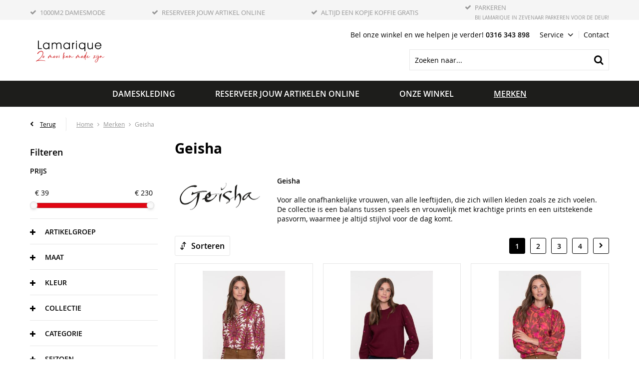

--- FILE ---
content_type: text/html; charset=utf-8
request_url: https://www.lamarique.nl/nl/merken/geisha/
body_size: 20072
content:
<!DOCTYPE html>


<html lang="nl">
<head>
    <meta http-equiv="Content-Type" content="text/html; charset=UTF-8"/>
<!--

Powered by NextChapter eCommerce
Unlock your growth at https://www.nextchapter-ecommerce.com

-->


<title>Geisha</title>

<meta name="description" content="Geisha">
    <meta property="og:image" content="http://cdn.nextchapter-ecommerce.com/Public/lamarique_nl/Images/og_logo.jpg">

<meta property="og:title" content="Geisha">
<meta property="og:description" content="Geisha">
<meta property="og:url" content="https://www.lamarique.nl/nl/merken/geisha/">

<meta name="format-detection" content="telephone=no">
<meta name="msapplication-tap-highlight" content="no">


    <meta name="viewport" content="width=device-width, initial-scale=1">

    <meta name="robots" content="index,follow">

    <meta name="copyright" content="Copyright © NextChapter Software B.V. - All rights reserved">
    <meta name="author" content="NextChapter Software B.V.">

    <link rel="canonical" href="https://www.lamarique.nl/nl/merken/geisha/">

    <link rel="shortcut icon" href="//cdn.nextchapter-ecommerce.com/Public/lamarique_nl/images/favicon.png">

<link rel="Stylesheet" type="text/css" href="//cdn.nextchapter-ecommerce.com/Public/Styles/GetCss?s=lamarique_nl&amp;m=m&amp;p=1.191.0.0&amp;v=prod">

    <link rel="next" href="https://www.lamarique.nl/nl/merken/geisha/?page=2">

    
<script>
    !function(n,o,t){n.nextchapter={cookies:function e(){function c(o,t){var e=o[1];(!e||t[e])&&(0,o[0])(t,n)}function i(n){o.push(n)}return{onConsent:function(n,o){o?i([o,n]):i([n])},consented:function(n){for(var t=0,e=o.length;t<e;t++)c(o[t],n)},isConsented:function(o){var e=n[t]();return!!e&&!!e[o]&&e[o]}}}()}}(window,[],"getCookieConsent");

        
    window.getCookieConsent = function() {
        return {
            functional: true,
            preferences: true,
            statistics: true,
            marketing: true
        };
    };
        
</script>


<script>
    dataLayer = [];

    
    nextchapter.cookies.onConsent(function(consent) {
        if (consent.preferences)
            dataLayer.push({ 'event': 'cookieconsent_preferences' });

        if (consent.statistics)
            dataLayer.push({ 'event': 'cookieconsent_statistics' });

        if (consent.marketing)
            dataLayer.push({ 'event': 'cookieconsent_marketing' });
    });
</script>
        

<script>
    dataLayer.push({
        'event': 'viewItemList',
        'ecommerce': {
            'currencyCode': 'EUR',
            'impressions': [
                {'name':'Geisha Blouse 53913-20','id':'4711654','price':'89.99','brand':'Geisha','category':'Dameskleding - Blouses \u0026 Tops','list':'Geisha','position':'1'},
                {'name':'Geisha Sweater 52870-21','id':'4711652','price':'79.99','brand':'Geisha','category':'Dameskleding - Truien \u0026 Vesten','list':'Geisha','position':'2'},
                {'name':'Geisha Blouse 53909-20','id':'4711653','price':'89.99','brand':'Geisha','category':'Dameskleding - Blouses \u0026 Tops','list':'Geisha','position':'3'},
                {'name':'Geisha Blouse 53936-20','id':'4709801','price':'79.99','brand':'Geisha','category':'Dameskleding - Blouses \u0026 Tops','list':'Geisha','position':'4'},
                {'name':'Geisha Broek 51840-20','id':'4709800','price':'79.99','brand':'Geisha','category':'Dameskleding - Broeken','list':'Geisha','position':'5'},
                {'name':'Geisha Trui 54849-14','id':'4709803','price':'89.99','brand':'Geisha','category':'Dameskleding - Truien \u0026 Vesten','list':'Geisha','position':'6'},
                {'name':'Geisha Trui 54848-14','id':'4709802','price':'79.99','brand':'Geisha','category':'Dameskleding - Truien \u0026 Vesten','list':'Geisha','position':'7'},
                {'name':'Geisha Broek 51508-10','id':'4709799','price':'89.99','brand':'Geisha','category':'Dameskleding - Broeken','list':'Geisha','position':'8'},
                {'name':'Geisha Jeans 51834-10','id':'4709798','price':'79.99','brand':'Geisha','category':'Dameskleding - Broeken','list':'Geisha','position':'9'},
                {'name':'Geisha Jeans 51803-10','id':'4709339','price':'89.99','brand':'Geisha','category':'Dameskleding - Broeken','list':'Geisha','position':'10'},
                {'name':'Geisha Blouse 53915-20','id':'4708639','price':'89.99','brand':'Geisha','category':'Dameskleding - Blouses \u0026 Tops','list':'Geisha','position':'11'},
                {'name':'Geisha Trui 54807-10','id':'4708640','price':'89.99','brand':'Geisha','category':'Dameskleding - Truien \u0026 Vesten','list':'Geisha','position':'12'},
                {'name':'Geisha Blouse 53755-20','id':'4691742','price':'89.99','brand':'Geisha','category':'Dameskleding - Blouses \u0026 Tops','list':'Geisha','position':'13'},
                {'name':'Geisha Blouse 53637-20','id':'4686923','price':'79.99','brand':'Geisha','category':'Dameskleding - Blouses \u0026 Tops','list':'Geisha','position':'14'},
                {'name':'Geisha Vest 54830-29','id':'4686921','price':'69.99','brand':'Geisha','category':'Dameskleding - Truien \u0026 Vesten','list':'Geisha','position':'15'},
                {'name':'Geisha Trui 54537-14','id':'4686920','price':'79.99','brand':'Geisha','category':'Dameskleding - Truien \u0026 Vesten','list':'Geisha','position':'16'},
                {'name':'Geisha Jack 55899-20','id':'4686922','price':'69.99','brand':'Geisha','category':'Dameskleding - Jacks \u0026 Coats','list':'Geisha','position':'17'},
                {'name':'Geisha Blouse 53949-20','id':'4686919','price':'69.99','brand':'Geisha','category':'Dameskleding - Blouses \u0026 Tops','list':'Geisha','position':'18'},
                {'name':'Geisha Top 53868-14','id':'4686915','price':'69.99','brand':'Geisha','category':'Dameskleding - T-Shirts \u0026 Tops','list':'Geisha','position':'19'},
                {'name':'Geisha Blouse 53919-20','id':'4686917','price':'69.99','brand':'Geisha','category':'Dameskleding - Blouses \u0026 Tops','list':'Geisha','position':'20'},
                {'name':'Geisha Blouse 53938-20','id':'4686918','price':'79.99','brand':'Geisha','category':'Dameskleding - Blouses \u0026 Tops','list':'Geisha','position':'21'},
                {'name':'Geisha Blouse 53918-20','id':'4686916','price':'79.99','brand':'Geisha','category':'Dameskleding - Blouses \u0026 Tops','list':'Geisha','position':'22'},
                {'name':'Geisha Broek 51680-20','id':'4681961','price':'89.99','brand':'Geisha','category':'Dameskleding - Broeken','list':'Geisha','position':'23'},
                {'name':'Geisha Vest 54514-10','id':'4681965','price':'69.99','brand':'Geisha','category':'Dameskleding - Truien \u0026 Vesten','list':'Geisha','position':'24'}
            ]
        }
    });
</script>    



<script>

        
        (function (w, d, s, l, i) {
            w[l] = w[l] || []; w[l].push({
                'gtm.start':
                    new Date().getTime(), event: 'gtm.js'
            }); var f = d.getElementsByTagName(s)[0],
                j = d.createElement(s), dl = l != 'dataLayer' ? '&l=' + l : ''; j.async = true; j.src =
                '//www.googletagmanager.com/gtm.js?id=' + i + dl; f.parentNode.insertBefore(j, f);
        })(window, document, 'script', 'dataLayer', 'GTM-WRRCD7J');
        
</script>
                    


    

<script>
    nextchapter.cookies.onConsent('marketing', function () {
        !function(f,b,e,v,n,t,s){if(f.fbq){return;}n=f.fbq=function(){n.callMethod?
                n.callMethod.apply(n,arguments):n.queue.push(arguments)};if(!f._fbq)f._fbq=n;
            n.push=n;n.loaded=!0;n.version='2.0';n.queue=[];t=b.createElement(e);t.async=!0;
            t.src=v;s=b.getElementsByTagName(e)[0];s.parentNode.insertBefore(t,s)}(window,
            document,'script','https://connect.facebook.net/en_US/fbevents.js');

        fbq('init','292612085693038');
        fbq('track', 'PageView');
    });
</script>

    <noscript>
        <img height="1" width="1" style="display: none" src="https://www.facebook.com/tr?id=292612085693038&amp;ev=PageView&amp;noscript=1" />
    </noscript>

    </head>
<body class="euretcoresponsivetemplate1 responsive">
    <div id="jq-loadingGif" class="loadingOverlay" style="display: none;">
        <img alt="Loading..." src="//cdn.nextchapter-ecommerce.com/Public/lamarique_nl/Images/loader.gif" />
    </div>
    <div id="wrap-all" class="wrap_all">
<div id="addedToCart" class="addedToCart" data-type="Toast" style="display: none;">
    <div id="cart-template-pre" class="wrapper">
        <div class="addedProductDetails">
            <img alt="Loading..." class="loader" src="//cdn.nextchapter-ecommerce.com/Public/lamarique_nl/Images/loader.gif" />
        </div>
    </div>
    <div id="cart-template-target" class="wrapper">
        <div class="template-placeholder">
        </div>
    </div>
</div>



<header class="site-header" id="header">
    <div class="site-header__top">
        

    <div class="uspList">
        <ul class="items">
                <li class="usp1 usp-10D7C">
                        <a href="https://www.lamarique.nl/nl/onze-winkel/" target="_blank">
                                <span class="icon"></span>
    <span class="description">1000m2 damesmode</span>

                        </a>
                </li>
                <li class="usp2 usp-10D7D">
                        <a href="https://www.lamarique.nl/nl/pages/reserveer-jouw-artikelen-online/">
                                <span class="icon"></span>
    <span class="description">Reserveer jouw artikel online</span>

                        </a>
                </li>
                <li class="usp3 usp-10D7E">
    <span class="icon"></span>
    <span class="description">Altijd een kopje koffie gratis</span>
                </li>
                <li class="usp4 usp-10D82">
                        <a href="https://www.lamarique.nl/nl/pages/klantenservice-en-contact/">
                                <span class="icon"></span>
    <span class="description">Parkeren</span>
        <span class="sub">Bij Lamarique in Zevenaar parkeren voor de deur!</span>

                        </a>
                </li>
        </ul>
    </div>


    </div>
    <div class="wrapper site-header__main">
        <a href="/nl/" title="Home" class="top_nav_logo headerLogo">
    <img alt="lamarique_nl" src="https://cdn.nextchapter-ecommerce.com/Public/lamarique_nl/Images/logo.svg" />
</a>

        <nav class="site-header__extra-navigation extra-navigation">
    <div class="extra-navigation__textblock">
        <div class="text-block"><div class="text-block-description">Bel onze winkel en we helpen je verder!&nbsp;<strong>0316 343 898</strong></div></div>

        
    </div>
    <div class="extra-navigation__navigation">
        <div class="customer-service">
            <span>Service</span>
            <ul class="dropdown">
                    <li>
                        <a class="" href="/nl/pages/klantenservice-en-contact/" target="">Klantenservice &amp; contact</a>
                    </li>
                    <li>
                        <a class="" href="/nl/pages/reserveer-jouw-artikelen-online/" target="">Reserveer jouw artikelen online</a>
                    </li>
                                    <li>
                        <a href="/nl/nieuwsbrief/aanmelden/">Nieuwsbrief</a>
                    </li>
                                    <li><a class="" href="/nl/pages/colofon/" target="">Colofon</a></li>
            </ul>
        </div>
<a class="contact" href="/nl/pages/contact/" target="">Contact</a>            </div>
</nav>

        

<div id="search-bar" class="searchbar">
<form action="/nl/zoeken/" id="searchForm" method="post">        <a class="searchbarArrow do-search" href="/nl/zoeken/">Zoeken</a>
<input autocomplete="off" id="txtSearch" name="txtSearch" placeholder="Zoeken naar..." type="text" />
<a href="#" id="txtSearch_clear" class="clear" style="display: none;">x</a>
<label for="txtSearch" class="sr-only">Zoeken naar...</label>
</form></div>

        <div class="site-header__buttons header-buttons">
    <div class="other-logos">
    </div>

    <a id="sideBarButton" class="header-buttons__item header-buttons__item--hamburger small" title="Menu" href="#">
        <span class="header-buttons__label">Menu</span>
    </a>

</div>

<div class="more_dd">
    <div class="more_dd-header">
        <a href="#" class="closeButton" title="Sluiten"></a>
    </div>
    <div id="menuContainer" class="more_dd_container">
    

<div id="moreDdShoppable" class="moredd_shoppable buttons">
    <span class="title">Shop</span>
        <ul>
                <li>
                    <a class="category category-2EE0F shoppable_button opens-shoppable-menu-page"
                       data-key="category" data-urlkey="dameskleding"
                       href="/nl/dameskleding/" data-hide-loader="true">
                        Dameskleding
                    </a>
                </li>
                <li>
                    <a class="category category-2F012"
                       data-key="category" data-urlkey="reserveer-jouw-artikelen-online"
                       href="/nl/reserveer-jouw-artikelen-online/" data-hide-loader="true">
                        Reserveer jouw artikelen online
                    </a>
                </li>
                <li>
                    <a class="category category-2F011 shoppable_button opens-shoppable-menu-page"
                       data-key="category" data-urlkey="onze-winkel"
                       href="/nl/onze-winkel/" data-hide-loader="true">
                        Onze winkel
                    </a>
                </li>
        </ul>

    <div class="shoppable_container" id="shoppable_container" data-item-class="items" data-url="/nl/categorie/shoppablemenu/"></div>

            <a href="/nl/merken/" class="shop shop--brands">Merken</a>
    </div>
                            <div class="moredd_service buttons">
            <span class="title">Service</span>
                <a class="service newsletter" href="/nl/nieuwsbrief/aanmelden/" title="Nieuwsbrief">
                    Nieuwsbrief
                </a>
            <a class="service" href="/nl/pages/klantenservice-en-contact/" target="">Klantenservice &amp; contact</a><a class="service" href="/nl/pages/reserveer-jouw-artikelen-online/" target="">Reserveer jouw artikelen online</a>            <a class="contact" href="/nl/pages/contact/" target="">Contact</a>        </div>
            <div class="moredd_info buttons">
            <span class="title">Over Lamarique Mode</span>
<a class="info" href="/nl/pages/colofon/" target="">Colofon</a>        </div>
</div>

</div>
    </div>
    <div class="site-header__bottom">
        <nav class="site-header__navigation navbar">
    <ul class="navbar__list">
            <li class="navbar__item navbar__item--has-dropdown">
                <a href="/nl/dameskleding/" class="dameskleding category-2EE0F navbar__link">
                    Dameskleding
                </a>
                    <div class="navbar__dropdown nav-dropdown">
                        <div class="wrapper">
                                <div class="nav-dropdown__column nav-dropdown__column--column-1">
            <div class="nav-dropdown__section">
                <div class="nav-dropdown__section-title">Categorie&#235;n</div>
                <ul class="nav-dropdown__list">
                        <li class="nav-dropdown__item category-2EE12">
                            <a href="/nl/dameskleding/jurken-en-rokken/" class="nav-dropdown__item-link"
                               >
                                <span class="nav-dropdown__item-label">
                                    Jurken &amp; rokken
                                </span>
                            </a>
                        </li>
                        <li class="nav-dropdown__item category-2EE14">
                            <a href="/nl/dameskleding/t-shirts-en-tops/" class="nav-dropdown__item-link"
                               >
                                <span class="nav-dropdown__item-label">
                                    T-Shirts &amp; Tops
                                </span>
                            </a>
                        </li>
                        <li class="nav-dropdown__item category-2EE15">
                            <a href="/nl/dameskleding/truien-en-vesten/" class="nav-dropdown__item-link"
                               >
                                <span class="nav-dropdown__item-label">
                                    Truien &amp; Vesten
                                </span>
                            </a>
                        </li>
                        <li class="nav-dropdown__item category-2EE11">
                            <a href="/nl/dameskleding/blouses-en-tops/" class="nav-dropdown__item-link"
                               >
                                <span class="nav-dropdown__item-label">
                                    Blouses &amp; Tops
                                </span>
                            </a>
                        </li>
                        <li class="nav-dropdown__item category-2EE10">
                            <a href="/nl/dameskleding/broeken/" class="nav-dropdown__item-link"
                               >
                                <span class="nav-dropdown__item-label">
                                    Broeken
                                </span>
                            </a>
                        </li>
                        <li class="nav-dropdown__item category-2EE16">
                            <a href="/nl/dameskleding/blazers/" class="nav-dropdown__item-link"
                               >
                                <span class="nav-dropdown__item-label">
                                    Blazers
                                </span>
                            </a>
                        </li>
                        <li class="nav-dropdown__item category-2EE13">
                            <a href="/nl/dameskleding/jacks-en-coats/" class="nav-dropdown__item-link"
                               >
                                <span class="nav-dropdown__item-label">
                                    Jacks &amp; Coats
                                </span>
                            </a>
                        </li>
                        <li class="nav-dropdown__item category-2F084">
                            <a href="/nl/dameskleding/accessoires/" class="nav-dropdown__item-link"
                               >
                                <span class="nav-dropdown__item-label">
                                    Accessoires
                                </span>
                            </a>
                        </li>
                        <li class="nav-dropdown__item category-2F085">
                            <a href="/nl/dameskleding/shawls/" class="nav-dropdown__item-link"
                               >
                                <span class="nav-dropdown__item-label">
                                    Shawls
                                </span>
                            </a>
                        </li>
                                    </ul>
            </div>
    </div>
    <div class="nav-dropdown__column nav-dropdown__column--column-2">
            <div class="nav-dropdown__section">
                <div class="nav-dropdown__section-title">Artikelgroep</div>
                <ul class="nav-dropdown__list">
                        <li class="nav-dropdown__item">
                            <a href="/nl/dameskleding/?artikelgroep=Blousen+%26+Tunieken" class="nav-dropdown__item-link"
                                                                  rel="nofollow"
>
                                <span class="nav-dropdown__item-label">
                                    Blousen &amp; Tunieken
                                </span>
                            </a>
                        </li>
                        <li class="nav-dropdown__item">
                            <a href="/nl/dameskleding/?artikelgroep=Broeken" class="nav-dropdown__item-link"
                                                                  rel="nofollow"
>
                                <span class="nav-dropdown__item-label">
                                    Broeken
                                </span>
                            </a>
                        </li>
                        <li class="nav-dropdown__item">
                            <a href="/nl/dameskleding/?artikelgroep=ds+blouse+l.m.+uni" class="nav-dropdown__item-link"
                                                                  rel="nofollow"
>
                                <span class="nav-dropdown__item-label">
                                    ds blouse l.m. uni
                                </span>
                            </a>
                        </li>
                        <li class="nav-dropdown__item">
                            <a href="/nl/dameskleding/?artikelgroep=Truien+%26+Vesten" class="nav-dropdown__item-link"
                                                                  rel="nofollow"
>
                                <span class="nav-dropdown__item-label">
                                    Truien &amp; Vesten
                                </span>
                            </a>
                        </li>
                        <li class="nav-dropdown__item">
                            <a href="/nl/dameskleding/?artikelgroep=T-Shirts+%26+Tops" class="nav-dropdown__item-link"
                                                                  rel="nofollow"
>
                                <span class="nav-dropdown__item-label">
                                    T-Shirts &amp; Tops
                                </span>
                            </a>
                        </li>
                                            <li class="nav-dropdown__item nav-dropdown__item--more">
                            <a href="/nl/dameskleding/" class="nav-dropdown__item-link">
                                <span class="nav-dropdown__item-label">
                                    Meer...
                                </span>
                            </a>
                        </li>
                </ul>
            </div>
            <div class="nav-dropdown__section">
                <div class="nav-dropdown__section-title">Maat</div>
                <ul class="nav-dropdown__list">
                        <li class="nav-dropdown__item">
                            <a href="/nl/dameskleding/?maat=M" class="nav-dropdown__item-link"
                                                                  rel="nofollow"
>
                                <span class="nav-dropdown__item-label">
                                    M
                                </span>
                            </a>
                        </li>
                        <li class="nav-dropdown__item">
                            <a href="/nl/dameskleding/?maat=36" class="nav-dropdown__item-link"
                                                                  rel="nofollow"
>
                                <span class="nav-dropdown__item-label">
                                    36
                                </span>
                            </a>
                        </li>
                        <li class="nav-dropdown__item">
                            <a href="/nl/dameskleding/?maat=38" class="nav-dropdown__item-link"
                                                                  rel="nofollow"
>
                                <span class="nav-dropdown__item-label">
                                    38
                                </span>
                            </a>
                        </li>
                        <li class="nav-dropdown__item">
                            <a href="/nl/dameskleding/?maat=40" class="nav-dropdown__item-link"
                                                                  rel="nofollow"
>
                                <span class="nav-dropdown__item-label">
                                    40
                                </span>
                            </a>
                        </li>
                        <li class="nav-dropdown__item">
                            <a href="/nl/dameskleding/?maat=42" class="nav-dropdown__item-link"
                                                                  rel="nofollow"
>
                                <span class="nav-dropdown__item-label">
                                    42
                                </span>
                            </a>
                        </li>
                                            <li class="nav-dropdown__item nav-dropdown__item--more">
                            <a href="/nl/dameskleding/" class="nav-dropdown__item-link">
                                <span class="nav-dropdown__item-label">
                                    Meer...
                                </span>
                            </a>
                        </li>
                </ul>
            </div>
    </div>
    <div class="nav-dropdown__column nav-dropdown__column--column-3">
            <div class="nav-dropdown__section">
                <div class="nav-dropdown__section-title">Kleur</div>
                <ul class="nav-dropdown__list">
                        <li class="nav-dropdown__item">
                            <a href="/nl/dameskleding/?kleur=Beige" class="nav-dropdown__item-link"
                                                                  rel="nofollow"
>
                                <span class="nav-dropdown__item-label">
                                    Beige
                                </span>
                            </a>
                        </li>
                        <li class="nav-dropdown__item">
                            <a href="/nl/dameskleding/?kleur=Blauw" class="nav-dropdown__item-link"
                                                                  rel="nofollow"
>
                                <span class="nav-dropdown__item-label">
                                    Blauw
                                </span>
                            </a>
                        </li>
                        <li class="nav-dropdown__item">
                            <a href="/nl/dameskleding/?kleur=Bruin" class="nav-dropdown__item-link"
                                                                  rel="nofollow"
>
                                <span class="nav-dropdown__item-label">
                                    Bruin
                                </span>
                            </a>
                        </li>
                        <li class="nav-dropdown__item">
                            <a href="/nl/dameskleding/?kleur=Grijs" class="nav-dropdown__item-link"
                                                                  rel="nofollow"
>
                                <span class="nav-dropdown__item-label">
                                    Grijs
                                </span>
                            </a>
                        </li>
                        <li class="nav-dropdown__item">
                            <a href="/nl/dameskleding/?kleur=Zwart" class="nav-dropdown__item-link"
                                                                  rel="nofollow"
>
                                <span class="nav-dropdown__item-label">
                                    Zwart
                                </span>
                            </a>
                        </li>
                                            <li class="nav-dropdown__item nav-dropdown__item--more">
                            <a href="/nl/dameskleding/" class="nav-dropdown__item-link">
                                <span class="nav-dropdown__item-label">
                                    Meer...
                                </span>
                            </a>
                        </li>
                </ul>
            </div>
            <div class="nav-dropdown__section">
                <div class="nav-dropdown__section-title">Seizoen</div>
                <ul class="nav-dropdown__list">
                        <li class="nav-dropdown__item">
                            <a href="/nl/dameskleding/?seizoen=All+season" class="nav-dropdown__item-link"
                                                                  rel="nofollow"
>
                                <span class="nav-dropdown__item-label">
                                    All season
                                </span>
                            </a>
                        </li>
                        <li class="nav-dropdown__item">
                            <a href="/nl/dameskleding/?seizoen=Winter" class="nav-dropdown__item-link"
                                                                  rel="nofollow"
>
                                <span class="nav-dropdown__item-label">
                                    Winter
                                </span>
                            </a>
                        </li>
                        <li class="nav-dropdown__item">
                            <a href="/nl/dameskleding/?seizoen=Zomer" class="nav-dropdown__item-link"
                                                                  rel="nofollow"
>
                                <span class="nav-dropdown__item-label">
                                    Zomer
                                </span>
                            </a>
                        </li>
                                    </ul>
            </div>
    </div>
    <div class="nav-dropdown__column nav-dropdown__column--column-4">
            <div class="nav-dropdown__section">
                <div class="nav-dropdown__section-title">Een greep uit onze merken</div>
                <ul class="nav-dropdown__list">
                        <li class="nav-dropdown__item">
                            <a href="/nl/dameskleding/?brand=Betty+Barclay" class="nav-dropdown__item-link"
                                                                  rel="nofollow"
>
                                <span class="nav-dropdown__item-label">
                                    Betty Barclay
                                </span>
                            </a>
                        </li>
                        <li class="nav-dropdown__item">
                            <a href="/nl/dameskleding/?brand=Bloomings" class="nav-dropdown__item-link"
                                                                  rel="nofollow"
>
                                <span class="nav-dropdown__item-label">
                                    Bloomings
                                </span>
                            </a>
                        </li>
                        <li class="nav-dropdown__item">
                            <a href="/nl/dameskleding/?brand=Dreamstar" class="nav-dropdown__item-link"
                                                                  rel="nofollow"
>
                                <span class="nav-dropdown__item-label">
                                    Dreamstar
                                </span>
                            </a>
                        </li>
                        <li class="nav-dropdown__item">
                            <a href="/nl/dameskleding/?brand=Esqualo" class="nav-dropdown__item-link"
                                                                  rel="nofollow"
>
                                <span class="nav-dropdown__item-label">
                                    Esqualo
                                </span>
                            </a>
                        </li>
                        <li class="nav-dropdown__item">
                            <a href="/nl/dameskleding/?brand=Frank+Walder" class="nav-dropdown__item-link"
                                                                  rel="nofollow"
>
                                <span class="nav-dropdown__item-label">
                                    Frank Walder
                                </span>
                            </a>
                        </li>
                        <li class="nav-dropdown__item">
                            <a href="/nl/dameskleding/?brand=Geisha" class="nav-dropdown__item-link"
                                                                  rel="nofollow"
>
                                <span class="nav-dropdown__item-label">
                                    Geisha
                                </span>
                            </a>
                        </li>
                        <li class="nav-dropdown__item">
                            <a href="/nl/dameskleding/?brand=OPUS" class="nav-dropdown__item-link"
                                                                  rel="nofollow"
>
                                <span class="nav-dropdown__item-label">
                                    OPUS
                                </span>
                            </a>
                        </li>
                        <li class="nav-dropdown__item">
                            <a href="/nl/dameskleding/?brand=Rabe" class="nav-dropdown__item-link"
                                                                  rel="nofollow"
>
                                <span class="nav-dropdown__item-label">
                                    Rabe
                                </span>
                            </a>
                        </li>
                        <li class="nav-dropdown__item">
                            <a href="/nl/dameskleding/?brand=TONI" class="nav-dropdown__item-link"
                                                                  rel="nofollow"
>
                                <span class="nav-dropdown__item-label">
                                    TONI
                                </span>
                            </a>
                        </li>
                        <li class="nav-dropdown__item">
                            <a href="/nl/dameskleding/?brand=Tramontana" class="nav-dropdown__item-link"
                                                                  rel="nofollow"
>
                                <span class="nav-dropdown__item-label">
                                    Tramontana
                                </span>
                            </a>
                        </li>
                                    </ul>
            </div>
    </div>

                        </div>
                    </div>
            </li>
            <li class="navbar__item ">
                <a href="/nl/reserveer-jouw-artikelen-online/" class="reserveer-jouw-artikelen-online category-2F012 navbar__link">
                    Reserveer jouw artikelen online
                </a>
            </li>
            <li class="navbar__item navbar__item--has-dropdown">
                <a href="/nl/onze-winkel/" class="onze-winkel category-2F011 navbar__link">
                    Onze winkel
                </a>
                    <div class="navbar__dropdown nav-dropdown">
                        <div class="wrapper">
                                <div class="nav-dropdown__column nav-dropdown__column--column-1">
            <div class="nav-dropdown__section">
                
                <ul class="nav-dropdown__list">
                        <li class="nav-dropdown__item category-2F016">
                            <a href="/nl/onze-winkel/lamarique-cadeaubon-en-fashioncheque/" class="nav-dropdown__item-link"
                               >
                                <span class="nav-dropdown__item-label">
                                    Lamarique Cadeaubon &amp; Fashioncheque
                                </span>
                            </a>
                        </li>
                        <li class="nav-dropdown__item category-2F015">
                            <a href="/nl/onze-winkel/spaarprogramma/" class="nav-dropdown__item-link"
                               >
                                <span class="nav-dropdown__item-label">
                                    Spaarprogramma
                                </span>
                            </a>
                        </li>
                                    </ul>
            </div>
    </div>

                        </div>
                    </div>
            </li>


            <li class="navbar__item navbar__item--brands">
                <a href="/nl/merken/" class="merken active navbar__link">
                    Merken
                </a>
            </li>
        
    </ul>
</nav>

    </div>
</header>





<div class="middle brand-17D9D" id="middle">
<a id="scrollToTop" href="#" class="scrollTop" title="Naar boven"
    data-appearAfter="1000" data-animate="false">
    <span class="arrow"></span> Naar boven
</a>    <div id="brand-content" class="product-lister">
        <div class="breadCrumbWrapper">
            

<a href="/nl/merken/" title="Terug" class="backLink backbutton" rel="nofollow">
    <span class="arrow"></span> Terug
</a>
            <div class="breadCrumbTrail" itemscope itemtype="http://schema.org/BreadcrumbList">
<span class="breadCrumbItem" itemprop="itemListElement" itemscope itemtype="http://schema.org/ListItem">
<a href="/nl/" title="Home" itemprop="item"><span itemprop="name">Home</span></a>
<meta itemprop="position" content="1" />
</span>
<span class="seperator">-&gt;</span><span class="breadCrumbItem" itemprop="itemListElement" itemscope itemtype="http://schema.org/ListItem">
<a href="/nl/merken/" title="Merken" itemprop="item"><span itemprop="name">Merken</span></a>
<meta itemprop="position" content="2" />
</span>
<span class="seperator">-&gt;</span><span class="breadCrumbItem" itemprop="itemListElement" itemscope itemtype="http://schema.org/ListItem">
<span itemprop="name">Geisha</span>
<meta itemprop="item" content="https://www.lamarique.nl/nl/merken/geisha/" />
<meta itemprop="position" content="3" />
</span>
</div>

        </div>

        <div class="searchPage">
<div class="sidebar medium large">
    <div class="sidebarTabContainer">
        <div class="sidebarTab sidebarTab_filters">
                <div class="filtering" id="filterMenu">
        <div class="filtering__tablet-buttons">
            <button class="filtering__hide hide-button">Verberg filters</button>
        </div>
        <div class="filtering__header" id="filtersHeader">
            <div class="filtering__title">Filteren</div>
            <button class="filtering__close close-button">Verberg filters</button>
        </div>
        <div class="filtering__content">
            

    <div id="rangeFilters">
            <div class="filter filter__price-range">
                <div class="filter__button" data-filtername="price">
                    <div class="filter__title">
                        Prijs
                    </div>
                    <ul class="filter__selected">
                        <li class="filter__selected-item">
                            €39 - €230
                        </li>
                    </ul>
                </div>

                <div class="filter__content">
                    <div class="filter__tablet-buttons">
                        <button class="filter__back-button back-button">
                            Alle filters
                        </button>
                    </div>
                    <div class="filter__header">
                        <div class="filter__title">Prijs</div>
                    </div>
                    <div class="rangeContent" data-filtername="price"
                         data-minvalue="39"
                         data-maxvalue="230"
                         data-start="39"
                         data-end="230">
                        <div class="slider"></div>
                        <div class="legend">
                            <span class="min">€ <span class="value">39</span></span>
                            <span class="max">€ <span class="value">230</span></span>
                        </div>
                    </div>
                    <div class="filter__footer">
                        <button class="filter__back-button back-button">
                            Alle filters
                        </button>
                        <button class="filter__results-button show-results-button">Toon <span class="result-count-value">85</span> resultaten</button>
                    </div>
                </div>
            </div>
    </div>

<div id="defaultFilters">


<fieldset class="filter">
    <legend class="sr-only">Artikelgroep</legend>
    <div class="filter__button" data-filtername="artikelgroep">
        <div class="filter__title">
            Artikelgroep
        </div>
    </div>
    <div class="filter__content">
        <div class="filter__tablet-buttons">
            <button class="filter__back-button back-button">
                Alle filters
            </button>
        </div>
        <div class="filter__header">
            <div class="filter__title">Artikelgroep</div>
        </div>
            <ul class="filter__list" id="filter" data-filtername="artikelgroep">
                    <li class="filter__item filter-item">
                        <label class="filter-item__label"
                               data-value="ds blouse l.m. uni" data-multiple="true">
                            <input class="filter-item__real-check" type="checkbox" value="ds blouse l.m. uni"
                                    name="artikelgroep"
                                   autocomplete="off"/>
                                <span class="filter-item__check"></span>
                            <span class="filter-item__name">
                                <span class="filter-item__title">ds blouse l.m. uni</span>
                            </span>
                        </label>
                    </li>
                    <li class="filter__item filter-item">
                        <label class="filter-item__label"
                               data-value="ds jacks overig" data-multiple="true">
                            <input class="filter-item__real-check" type="checkbox" value="ds jacks overig"
                                    name="artikelgroep"
                                   autocomplete="off"/>
                                <span class="filter-item__check"></span>
                            <span class="filter-item__name">
                                <span class="filter-item__title">ds jacks overig</span>
                            </span>
                        </label>
                    </li>
                    <li class="filter__item filter-item">
                        <label class="filter-item__label"
                               data-value="ds jeans overig" data-multiple="true">
                            <input class="filter-item__real-check" type="checkbox" value="ds jeans overig"
                                    name="artikelgroep"
                                   autocomplete="off"/>
                                <span class="filter-item__check"></span>
                            <span class="filter-item__name">
                                <span class="filter-item__title">ds jeans overig</span>
                            </span>
                        </label>
                    </li>
                    <li class="filter__item filter-item">
                        <label class="filter-item__label"
                               data-value="ds overige broeken" data-multiple="true">
                            <input class="filter-item__real-check" type="checkbox" value="ds overige broeken"
                                    name="artikelgroep"
                                   autocomplete="off"/>
                                <span class="filter-item__check"></span>
                            <span class="filter-item__name">
                                <span class="filter-item__title">ds overige broeken</span>
                            </span>
                        </label>
                    </li>
                    <li class="filter__item filter-item">
                        <label class="filter-item__label"
                               data-value="ds pullovers uni" data-multiple="true">
                            <input class="filter-item__real-check" type="checkbox" value="ds pullovers uni"
                                    name="artikelgroep"
                                   autocomplete="off"/>
                                <span class="filter-item__check"></span>
                            <span class="filter-item__name">
                                <span class="filter-item__title">ds pullovers uni</span>
                            </span>
                        </label>
                    </li>
                    <li class="filter__item filter-item">
                        <label class="filter-item__label"
                               data-value="ds rokken kort uni" data-multiple="true">
                            <input class="filter-item__real-check" type="checkbox" value="ds rokken kort uni"
                                    name="artikelgroep"
                                   autocomplete="off"/>
                                <span class="filter-item__check"></span>
                            <span class="filter-item__name">
                                <span class="filter-item__title">ds rokken kort uni</span>
                            </span>
                        </label>
                    </li>
                    <li class="filter__item filter-item">
                        <label class="filter-item__label"
                               data-value="ds sweatshirt ronde-, v-hals" data-multiple="true">
                            <input class="filter-item__real-check" type="checkbox" value="ds sweatshirt ronde-, v-hals"
                                    name="artikelgroep"
                                   autocomplete="off"/>
                                <span class="filter-item__check"></span>
                            <span class="filter-item__name">
                                <span class="filter-item__title">ds sweatshirt ronde-, v-hals</span>
                            </span>
                        </label>
                    </li>
                    <li class="filter__item filter-item">
                        <label class="filter-item__label"
                               data-value="ds topjes uni" data-multiple="true">
                            <input class="filter-item__real-check" type="checkbox" value="ds topjes uni"
                                    name="artikelgroep"
                                   autocomplete="off"/>
                                <span class="filter-item__check"></span>
                            <span class="filter-item__name">
                                <span class="filter-item__title">ds topjes uni</span>
                            </span>
                        </label>
                    </li>
                    <li class="filter__item filter-item">
                        <label class="filter-item__label"
                               data-value="ds t-shirts korte mouw" data-multiple="true">
                            <input class="filter-item__real-check" type="checkbox" value="ds t-shirts korte mouw"
                                    name="artikelgroep"
                                   autocomplete="off"/>
                                <span class="filter-item__check"></span>
                            <span class="filter-item__name">
                                <span class="filter-item__title">ds t-shirts korte mouw</span>
                            </span>
                        </label>
                    </li>
                    <li class="filter__item filter-item">
                        <label class="filter-item__label"
                               data-value="ds vesten" data-multiple="true">
                            <input class="filter-item__real-check" type="checkbox" value="ds vesten"
                                    name="artikelgroep"
                                   autocomplete="off"/>
                                <span class="filter-item__check"></span>
                            <span class="filter-item__name">
                                <span class="filter-item__title">ds vesten</span>
                            </span>
                        </label>
                    </li>
            </ul>
        <div class="filter__footer">
            <button class="filter__back-button back-button">
                Alle filters
            </button>
            <button class="filter__results-button show-results-button">Toon <span class="result-count-value"></span> resultaten</button>
        </div>
    </div>
</fieldset>



<fieldset class="filter">
    <legend class="sr-only">Maat</legend>
    <div class="filter__button" data-filtername="maat">
        <div class="filter__title">
            Maat
        </div>
    </div>
    <div class="filter__content">
        <div class="filter__tablet-buttons">
            <button class="filter__back-button back-button">
                Alle filters
            </button>
        </div>
        <div class="filter__header">
            <div class="filter__title">Maat</div>
        </div>
            <ul class="filter__list" id="filter" data-filtername="maat">
                    <li class="filter__item filter-item">
                        <label class="filter-item__label"
                               data-value="S" data-multiple="true">
                            <input class="filter-item__real-check" type="checkbox" value="S"
                                    name="maat"
                                   autocomplete="off"/>
                                <span class="filter-item__check"></span>
                            <span class="filter-item__name">
                                <span class="filter-item__title">S</span>
                            </span>
                        </label>
                    </li>
                    <li class="filter__item filter-item">
                        <label class="filter-item__label"
                               data-value="M" data-multiple="true">
                            <input class="filter-item__real-check" type="checkbox" value="M"
                                    name="maat"
                                   autocomplete="off"/>
                                <span class="filter-item__check"></span>
                            <span class="filter-item__name">
                                <span class="filter-item__title">M</span>
                            </span>
                        </label>
                    </li>
                    <li class="filter__item filter-item">
                        <label class="filter-item__label"
                               data-value="L" data-multiple="true">
                            <input class="filter-item__real-check" type="checkbox" value="L"
                                    name="maat"
                                   autocomplete="off"/>
                                <span class="filter-item__check"></span>
                            <span class="filter-item__name">
                                <span class="filter-item__title">L</span>
                            </span>
                        </label>
                    </li>
                    <li class="filter__item filter-item">
                        <label class="filter-item__label"
                               data-value="XL" data-multiple="true">
                            <input class="filter-item__real-check" type="checkbox" value="XL"
                                    name="maat"
                                   autocomplete="off"/>
                                <span class="filter-item__check"></span>
                            <span class="filter-item__name">
                                <span class="filter-item__title">XL</span>
                            </span>
                        </label>
                    </li>
                    <li class="filter__item filter-item">
                        <label class="filter-item__label"
                               data-value="XXL" data-multiple="true">
                            <input class="filter-item__real-check" type="checkbox" value="XXL"
                                    name="maat"
                                   autocomplete="off"/>
                                <span class="filter-item__check"></span>
                            <span class="filter-item__name">
                                <span class="filter-item__title">XXL</span>
                            </span>
                        </label>
                    </li>
            </ul>
        <div class="filter__footer">
            <button class="filter__back-button back-button">
                Alle filters
            </button>
            <button class="filter__results-button show-results-button">Toon <span class="result-count-value"></span> resultaten</button>
        </div>
    </div>
</fieldset>



<fieldset class="filter">
    <legend class="sr-only">Kleur</legend>
    <div class="filter__button" data-filtername="kleur">
        <div class="filter__title">
            Kleur
        </div>
    </div>
    <div class="filter__content">
        <div class="filter__tablet-buttons">
            <button class="filter__back-button back-button">
                Alle filters
            </button>
        </div>
        <div class="filter__header">
            <div class="filter__title">Kleur</div>
        </div>
            <ul class="filter__list" id="filter" data-filtername="kleur">
                    <li class="filter__item filter-item">
                        <label class="filter-item__label"
                               data-value="Beige" data-multiple="true">
                            <input class="filter-item__real-check" type="checkbox" value="Beige"
                                    name="kleur"
                                   autocomplete="off"/>
                                <span class="filter-item__check filter-item__check--image">
                                    <img alt="Beige" class="lazy filter-item__check-image" data-src="https://cdn.nextchapter-ecommerce.com/pim/Files/Property/20957_beige.png" src="//cdn.nextchapter-ecommerce.com/Public/Images/no_loader.png">
                                </span>
                            <span class="filter-item__name">
                                <span class="filter-item__title">Beige</span>
                            </span>
                        </label>
                    </li>
                    <li class="filter__item filter-item">
                        <label class="filter-item__label"
                               data-value="Blauw" data-multiple="true">
                            <input class="filter-item__real-check" type="checkbox" value="Blauw"
                                    name="kleur"
                                   autocomplete="off"/>
                                <span class="filter-item__check filter-item__check--image">
                                    <img alt="Blauw" class="lazy filter-item__check-image" data-src="https://cdn.nextchapter-ecommerce.com/pim/Files/Property/20958_blauw.png" src="//cdn.nextchapter-ecommerce.com/Public/Images/no_loader.png">
                                </span>
                            <span class="filter-item__name">
                                <span class="filter-item__title">Blauw</span>
                            </span>
                        </label>
                    </li>
                    <li class="filter__item filter-item">
                        <label class="filter-item__label"
                               data-value="Bruin" data-multiple="true">
                            <input class="filter-item__real-check" type="checkbox" value="Bruin"
                                    name="kleur"
                                   autocomplete="off"/>
                                <span class="filter-item__check filter-item__check--image">
                                    <img alt="Bruin" class="lazy filter-item__check-image" data-src="https://cdn.nextchapter-ecommerce.com/pim/Files/Property/20960_bruin.png" src="//cdn.nextchapter-ecommerce.com/Public/Images/no_loader.png">
                                </span>
                            <span class="filter-item__name">
                                <span class="filter-item__title">Bruin</span>
                            </span>
                        </label>
                    </li>
                    <li class="filter__item filter-item">
                        <label class="filter-item__label"
                               data-value="Geel" data-multiple="true">
                            <input class="filter-item__real-check" type="checkbox" value="Geel"
                                    name="kleur"
                                   autocomplete="off"/>
                                <span class="filter-item__check filter-item__check--image">
                                    <img alt="Geel" class="lazy filter-item__check-image" data-src="https://cdn.nextchapter-ecommerce.com/pim/Files/Property/20962_geel.png" src="//cdn.nextchapter-ecommerce.com/Public/Images/no_loader.png">
                                </span>
                            <span class="filter-item__name">
                                <span class="filter-item__title">Geel</span>
                            </span>
                        </label>
                    </li>
                    <li class="filter__item filter-item">
                        <label class="filter-item__label"
                               data-value="Goud" data-multiple="true">
                            <input class="filter-item__real-check" type="checkbox" value="Goud"
                                    name="kleur"
                                   autocomplete="off"/>
                                <span class="filter-item__check filter-item__check--image">
                                    <img alt="Goud" class="lazy filter-item__check-image" data-src="https://cdn.nextchapter-ecommerce.com/pim/Files/Property/4268160_goud.jpg" src="//cdn.nextchapter-ecommerce.com/Public/Images/no_loader.png">
                                </span>
                            <span class="filter-item__name">
                                <span class="filter-item__title">Goud</span>
                            </span>
                        </label>
                    </li>
                    <li class="filter__item filter-item">
                        <label class="filter-item__label"
                               data-value="Grijs" data-multiple="true">
                            <input class="filter-item__real-check" type="checkbox" value="Grijs"
                                    name="kleur"
                                   autocomplete="off"/>
                                <span class="filter-item__check filter-item__check--image">
                                    <img alt="Grijs" class="lazy filter-item__check-image" data-src="https://cdn.nextchapter-ecommerce.com/pim/Files/Property/20964_grijs.png" src="//cdn.nextchapter-ecommerce.com/Public/Images/no_loader.png">
                                </span>
                            <span class="filter-item__name">
                                <span class="filter-item__title">Grijs</span>
                            </span>
                        </label>
                    </li>
                    <li class="filter__item filter-item">
                        <label class="filter-item__label"
                               data-value="Groen" data-multiple="true">
                            <input class="filter-item__real-check" type="checkbox" value="Groen"
                                    name="kleur"
                                   autocomplete="off"/>
                                <span class="filter-item__check filter-item__check--image">
                                    <img alt="Groen" class="lazy filter-item__check-image" data-src="https://cdn.nextchapter-ecommerce.com/pim/Files/Property/20965_groen.png" src="//cdn.nextchapter-ecommerce.com/Public/Images/no_loader.png">
                                </span>
                            <span class="filter-item__name">
                                <span class="filter-item__title">Groen</span>
                            </span>
                        </label>
                    </li>
                    <li class="filter__item filter-item">
                        <label class="filter-item__label"
                               data-value="Multicolor" data-multiple="true">
                            <input class="filter-item__real-check" type="checkbox" value="Multicolor"
                                    name="kleur"
                                   autocomplete="off"/>
                                <span class="filter-item__check filter-item__check--image">
                                    <img alt="Multicolor" class="lazy filter-item__check-image" data-src="https://cdn.nextchapter-ecommerce.com/pim/Files/Property/4960724_multi color.png" src="//cdn.nextchapter-ecommerce.com/Public/Images/no_loader.png">
                                </span>
                            <span class="filter-item__name">
                                <span class="filter-item__title">Multicolor</span>
                            </span>
                        </label>
                    </li>
                    <li class="filter__item filter-item">
                        <label class="filter-item__label"
                               data-value="Off-white" data-multiple="true">
                            <input class="filter-item__real-check" type="checkbox" value="Off-white"
                                    name="kleur"
                                   autocomplete="off"/>
                                <span class="filter-item__check filter-item__check--image">
                                    <img alt="Off-white" class="lazy filter-item__check-image" data-src="https://cdn.nextchapter-ecommerce.com/pim/Files/Property/20967_off-white.png" src="//cdn.nextchapter-ecommerce.com/Public/Images/no_loader.png">
                                </span>
                            <span class="filter-item__name">
                                <span class="filter-item__title">Off-white</span>
                            </span>
                        </label>
                    </li>
                    <li class="filter__item filter-item">
                        <label class="filter-item__label"
                               data-value="Rood" data-multiple="true">
                            <input class="filter-item__real-check" type="checkbox" value="Rood"
                                    name="kleur"
                                   autocomplete="off"/>
                                <span class="filter-item__check filter-item__check--image">
                                    <img alt="Rood" class="lazy filter-item__check-image" data-src="https://cdn.nextchapter-ecommerce.com/pim/Files/Property/20970_rood.png" src="//cdn.nextchapter-ecommerce.com/Public/Images/no_loader.png">
                                </span>
                            <span class="filter-item__name">
                                <span class="filter-item__title">Rood</span>
                            </span>
                        </label>
                    </li>
                    <li class="filter__item filter-item">
                        <label class="filter-item__label"
                               data-value="Roze" data-multiple="true">
                            <input class="filter-item__real-check" type="checkbox" value="Roze"
                                    name="kleur"
                                   autocomplete="off"/>
                                <span class="filter-item__check filter-item__check--image">
                                    <img alt="Roze" class="lazy filter-item__check-image" data-src="https://cdn.nextchapter-ecommerce.com/pim/Files/Property/20971_roze.png" src="//cdn.nextchapter-ecommerce.com/Public/Images/no_loader.png">
                                </span>
                            <span class="filter-item__name">
                                <span class="filter-item__title">Roze</span>
                            </span>
                        </label>
                    </li>
                    <li class="filter__item filter-item">
                        <label class="filter-item__label"
                               data-value="Zand" data-multiple="true">
                            <input class="filter-item__real-check" type="checkbox" value="Zand"
                                    name="kleur"
                                   autocomplete="off"/>
                                <span class="filter-item__check filter-item__check--image">
                                    <img alt="Zand" class="lazy filter-item__check-image" data-src="https://cdn.nextchapter-ecommerce.com/pim/Files/Property/20974_zand.png" src="//cdn.nextchapter-ecommerce.com/Public/Images/no_loader.png">
                                </span>
                            <span class="filter-item__name">
                                <span class="filter-item__title">Zand</span>
                            </span>
                        </label>
                    </li>
                    <li class="filter__item filter-item">
                        <label class="filter-item__label"
                               data-value="Zwart" data-multiple="true">
                            <input class="filter-item__real-check" type="checkbox" value="Zwart"
                                    name="kleur"
                                   autocomplete="off"/>
                                <span class="filter-item__check filter-item__check--image">
                                    <img alt="Zwart" class="lazy filter-item__check-image" data-src="https://cdn.nextchapter-ecommerce.com/pim/Files/Property/20975_zwart.png" src="//cdn.nextchapter-ecommerce.com/Public/Images/no_loader.png">
                                </span>
                            <span class="filter-item__name">
                                <span class="filter-item__title">Zwart</span>
                            </span>
                        </label>
                    </li>
            </ul>
        <div class="filter__footer">
            <button class="filter__back-button back-button">
                Alle filters
            </button>
            <button class="filter__results-button show-results-button">Toon <span class="result-count-value"></span> resultaten</button>
        </div>
    </div>
</fieldset>



<fieldset class="filter">
    <legend class="sr-only">Collectie</legend>
    <div class="filter__button" data-filtername="category">
        <div class="filter__title">
            Collectie
        </div>
    </div>
    <div class="filter__content">
        <div class="filter__tablet-buttons">
            <button class="filter__back-button back-button">
                Alle filters
            </button>
        </div>
        <div class="filter__header">
            <div class="filter__title">Collectie</div>
        </div>
            <ul class="filter__list" id="filter" data-filtername="category">
                    <li class="filter__item filter-item">
                        <label class="filter-item__label"
                               data-value="Dameskleding" data-multiple="true">
                            <input class="filter-item__real-check" type="checkbox" value="Dameskleding"
                                    name="category"
                                   autocomplete="off"/>
                                <span class="filter-item__check"></span>
                            <span class="filter-item__name">
                                <span class="filter-item__title">Dameskleding</span>
                            </span>
                        </label>
                    </li>
            </ul>
        <div class="filter__footer">
            <button class="filter__back-button back-button">
                Alle filters
            </button>
            <button class="filter__results-button show-results-button">Toon <span class="result-count-value"></span> resultaten</button>
        </div>
    </div>
</fieldset>



<fieldset class="filter">
    <legend class="sr-only">Categorie</legend>
    <div class="filter__button" data-filtername="subcategory">
        <div class="filter__title">
            Categorie
        </div>
    </div>
    <div class="filter__content">
        <div class="filter__tablet-buttons">
            <button class="filter__back-button back-button">
                Alle filters
            </button>
        </div>
        <div class="filter__header">
            <div class="filter__title">Categorie</div>
        </div>
            <ul class="filter__list" id="filter" data-filtername="subcategory">
                    <li class="filter__item filter-item">
                        <label class="filter-item__label"
                               data-value="Blouses &amp; Tops" data-multiple="true">
                            <input class="filter-item__real-check" type="checkbox" value="Blouses &amp; Tops"
                                    name="subcategory"
                                   autocomplete="off"/>
                                <span class="filter-item__check"></span>
                            <span class="filter-item__name">
                                <span class="filter-item__title">Blouses &amp; Tops</span>
                            </span>
                        </label>
                    </li>
                    <li class="filter__item filter-item">
                        <label class="filter-item__label"
                               data-value="Broeken" data-multiple="true">
                            <input class="filter-item__real-check" type="checkbox" value="Broeken"
                                    name="subcategory"
                                   autocomplete="off"/>
                                <span class="filter-item__check"></span>
                            <span class="filter-item__name">
                                <span class="filter-item__title">Broeken</span>
                            </span>
                        </label>
                    </li>
                    <li class="filter__item filter-item">
                        <label class="filter-item__label"
                               data-value="Jacks &amp; Coats" data-multiple="true">
                            <input class="filter-item__real-check" type="checkbox" value="Jacks &amp; Coats"
                                    name="subcategory"
                                   autocomplete="off"/>
                                <span class="filter-item__check"></span>
                            <span class="filter-item__name">
                                <span class="filter-item__title">Jacks &amp; Coats</span>
                            </span>
                        </label>
                    </li>
                    <li class="filter__item filter-item">
                        <label class="filter-item__label"
                               data-value="Jurken &amp; rokken" data-multiple="true">
                            <input class="filter-item__real-check" type="checkbox" value="Jurken &amp; rokken"
                                    name="subcategory"
                                   autocomplete="off"/>
                                <span class="filter-item__check"></span>
                            <span class="filter-item__name">
                                <span class="filter-item__title">Jurken &amp; rokken</span>
                            </span>
                        </label>
                    </li>
                    <li class="filter__item filter-item">
                        <label class="filter-item__label"
                               data-value="Truien &amp; Vesten" data-multiple="true">
                            <input class="filter-item__real-check" type="checkbox" value="Truien &amp; Vesten"
                                    name="subcategory"
                                   autocomplete="off"/>
                                <span class="filter-item__check"></span>
                            <span class="filter-item__name">
                                <span class="filter-item__title">Truien &amp; Vesten</span>
                            </span>
                        </label>
                    </li>
                    <li class="filter__item filter-item">
                        <label class="filter-item__label"
                               data-value="T-Shirts &amp; Tops" data-multiple="true">
                            <input class="filter-item__real-check" type="checkbox" value="T-Shirts &amp; Tops"
                                    name="subcategory"
                                   autocomplete="off"/>
                                <span class="filter-item__check"></span>
                            <span class="filter-item__name">
                                <span class="filter-item__title">T-Shirts &amp; Tops</span>
                            </span>
                        </label>
                    </li>
            </ul>
        <div class="filter__footer">
            <button class="filter__back-button back-button">
                Alle filters
            </button>
            <button class="filter__results-button show-results-button">Toon <span class="result-count-value"></span> resultaten</button>
        </div>
    </div>
</fieldset>



<fieldset class="filter">
    <legend class="sr-only">Seizoen</legend>
    <div class="filter__button" data-filtername="seizoen">
        <div class="filter__title">
            Seizoen
        </div>
    </div>
    <div class="filter__content">
        <div class="filter__tablet-buttons">
            <button class="filter__back-button back-button">
                Alle filters
            </button>
        </div>
        <div class="filter__header">
            <div class="filter__title">Seizoen</div>
        </div>
            <ul class="filter__list" id="filter" data-filtername="seizoen">
                    <li class="filter__item filter-item">
                        <label class="filter-item__label"
                               data-value="Winter" data-multiple="true">
                            <input class="filter-item__real-check" type="checkbox" value="Winter"
                                    name="seizoen"
                                   autocomplete="off"/>
                                <span class="filter-item__check"></span>
                            <span class="filter-item__name">
                                <span class="filter-item__title">Winter</span>
                            </span>
                        </label>
                    </li>
            </ul>
        <div class="filter__footer">
            <button class="filter__back-button back-button">
                Alle filters
            </button>
            <button class="filter__results-button show-results-button">Toon <span class="result-count-value"></span> resultaten</button>
        </div>
    </div>
</fieldset>

</div>

        </div>
        <div class="filtering__footer">
            <button class="filtering__results-button show-results-button">
                Toon <span class="result-count-value">85</span> resultaten
            </button>
        </div>
    </div>

        </div>
        <div class="sidebarTab sidebarTab_categories">
            

    <div class="uspList">
            <h3 class="uspHeader">Daarom bezoek je Lamarique Mode</h3>
        <ul class="items">
                <li class="usp1 usp-10D7C">
                        <a href="https://www.lamarique.nl/nl/onze-winkel/" target="_blank">
                                <span class="icon"></span>
    <span class="description">1000m2 damesmode</span>

                        </a>
                </li>
                <li class="usp2 usp-10D7D">
                        <a href="https://www.lamarique.nl/nl/pages/reserveer-jouw-artikelen-online/">
                                <span class="icon"></span>
    <span class="description">Reserveer jouw artikel online</span>

                        </a>
                </li>
                <li class="usp3 usp-10D7E">
    <span class="icon"></span>
    <span class="description">Altijd een kopje koffie gratis</span>
                </li>
                <li class="usp4 usp-10D82">
                        <a href="https://www.lamarique.nl/nl/pages/klantenservice-en-contact/">
                                <span class="icon"></span>
    <span class="description">Parkeren</span>
        <span class="sub">Bij Lamarique in Zevenaar parkeren voor de deur!</span>

                        </a>
                </li>
        </ul>
    </div>





        </div>
    </div>
</div>

            <div class="content">
                

                <div class="brandInfo">
                    <div class="pageTitle">
                        <h1>Geisha</h1>

                            <span id="sub-mobile"
                                  class="inline small amount"></span>
                    </div>

                        <img src="//cdn.nextchapter-ecommerce.com/Public/BrandLogos/medium/30051-geisha.jpg" alt="Geisha" title="Geisha"/>
    <span class="descriptionShort"><strong>Geisha<br /></strong><br />Voor alle onafhankelijke vrouwen, van alle leeftijden, die zich willen kleden zoals ze zich voelen. <br />De collectie is een balans tussen speels en vrouwelijk met krachtige prints en een uitstekende pasvorm, waarmee je altijd stijlvol voor de dag komt.</span>

                </div>

                    <div id="contentContainer" class="container hasPaging">
            <div id="search-result-container">
        <div class="search-top">
                <div class="filters">
                    <a id="showFiltersButton" class="showFiltersButton" href="#"
                       title="Filteren">
                        Filteren
                    </a>
                </div>
            
<nav id="paging" class="paging" data-enable-ajax="true">



    <div class="paging__pages">
                <a href="/nl/merken/geisha/" class="paging__btn paging__btn--page page paging__btn--active" rel="prev"
                   data-page="1">
                    1
                </a>
                <a href="/nl/merken/geisha/?page=2" class="paging__btn paging__btn--page page" rel="next"
                   data-page="2">
                    2
                </a>
                <a href="/nl/merken/geisha/?page=3" class="paging__btn paging__btn--page page" rel="next"
                   data-page="3">
                    3
                </a>
                <a href="/nl/merken/geisha/?page=4" class="paging__btn paging__btn--page page" rel="next"
                   data-page="4">
                    4
                </a>
    </div>

    <span class="paging__location">
        <span class="paging__current">1</span>
        <span class="paging__split">/</span>
        <span class="paging__total">4</span>
    </span>

        <a href="/nl/merken/geisha/?page=2" class="paging__btn paging__btn--next page"
           title="Volgende" data-page="2" rel="next">
            <span class="paging__label">Volgende</span>
        </a>
</nav>


                            <div class="sorting filter" id="sortingMenu">
                    <button class="showSortingButton"
                            id="showSortingButton">Sorteren</button>
                    <fieldset class="sorting__content">
    <legend class="sr-only">Sorteren</legend>
    <div class="sorting__header">
        <div class="sorting__title">Sorteren</div>
        <button id="hideSortingButton" class="sorting__close close-button">Verberg filters</button>
    </div>
    <ul class="filter__list filter__list--sorting" data-filtername="sorting">
            <li class="filter__item filter-item">
                <label class="filter-item__label"
                       data-value="date">
                    <input class="filter-item__real-check" type="radio" name="sorting" value="date"/>
                    <span class="filter-item__check filter-item__check--radio">
                    </span>
                    <span class="filter-item__name">
                        <span class="filter-item__title">Datum</span>
                    </span>
                </label>
            </li>
            <li class="filter__item filter-item">
                <label class="filter-item__label"
                       data-value="count|desc">
                    <input class="filter-item__real-check" type="radio" name="sorting" value="count|desc"/>
                    <span class="filter-item__check filter-item__check--radio">
                    </span>
                    <span class="filter-item__name">
                        <span class="filter-item__title">Populariteit</span>
                    </span>
                </label>
            </li>
            <li class="filter__item filter-item">
                <label class="filter-item__label"
                       data-value="price|asc">
                    <input class="filter-item__real-check" type="radio" name="sorting" value="price|asc"/>
                    <span class="filter-item__check filter-item__check--radio">
                    </span>
                    <span class="filter-item__name">
                        <span class="filter-item__title">Prijs (laag-hoog)</span>
                    </span>
                </label>
            </li>
            <li class="filter__item filter-item">
                <label class="filter-item__label"
                       data-value="price|desc">
                    <input class="filter-item__real-check" type="radio" name="sorting" value="price|desc"/>
                    <span class="filter-item__check filter-item__check--radio">
                    </span>
                    <span class="filter-item__name">
                        <span class="filter-item__title">Prijs (hoog-laag)</span>
                    </span>
                </label>
            </li>
            <li class="filter__item filter-item">
                <label class="filter-item__label"
                       data-value="title|asc">
                    <input class="filter-item__real-check" type="radio" name="sorting" value="title|asc"/>
                    <span class="filter-item__check filter-item__check--radio">
                    </span>
                    <span class="filter-item__name">
                        <span class="filter-item__title">Titel (A-Z)</span>
                    </span>
                </label>
            </li>
            <li class="filter__item filter-item">
                <label class="filter-item__label"
                       data-value="title|desc">
                    <input class="filter-item__real-check" type="radio" name="sorting" value="title|desc"/>
                    <span class="filter-item__check filter-item__check--radio">
                    </span>
                    <span class="filter-item__name">
                        <span class="filter-item__title">Titel (Z-A)</span>
                    </span>
                </label>
            </li>
    </ul>
</fieldset>

                </div>
            
<div class="productView">
    <a href="#" id="tilesButton" class="tilesbutton active" title="Tegelweergave">
        Tegelweergave</a>
    <a href="#" id="listButton" class="listbutton" title="Lijstweergave">
        Lijstweergave</a>
</div>
        </div>

        <div id="productWrapper">
            <div id="listOfProducts" class="product_list productList tiles autoPageContent">
                <div class="product-list" data-page="1" style="overflow: auto;">
                    



<div class="productItem" data-brand="Geisha" data-category="Dameskleding - Blouses &amp; Tops" data-dimensions="{}" data-id="4711654" data-metrics="{}" data-name="Geisha Blouse 53913-20" data-position="1" data-price="89.99">    <a href="/nl/4711654/geisha-blouse-53913-20/" title="Geisha Blouse 53913-20" class="product hasClickUrl"
       data-clickurl="/nl/product/click/4711654/">
        <span class="p_img image">
            

            <img alt="Geisha Blouse 53913-20" class="lazy" data-hover-src="https://saekmatillion.z6.web.core.windows.net/400x400/6895bf2bcf30822e24d5920a.jpg" data-src="https://saekmatillion.z6.web.core.windows.net/400x400/6895bf28294425e9c12aa764.jpg" src="//cdn.nextchapter-ecommerce.com/Public/lamarique_nl/Images/loader.gif">

                    </span>
        <span class="p_info info">
            <span class="p_title title">
    <span class="title--main">
    Geisha Blouse 53913-20
</span>


</span>



    <span class="p_price price">
        

 <span class="current_price currentPrice"><span class="value"><span class="currency">€</span><span class="integer">89</span><span class="decimals">,99</span></span></span>            </span>
        </span>
    </a>
    <div class="productButtons">
        <a class="lookButton hasClickUrl" href="/nl/4711654/geisha-blouse-53913-20/" data-clickurl="/nl/product/click/4711654/">
            Bekijk<span class="arrow"></span>
        </a>
    </div>
</div>

<div class="productItem" data-brand="Geisha" data-category="Dameskleding - Truien &amp; Vesten" data-dimensions="{}" data-id="4711652" data-metrics="{}" data-name="Geisha Sweater 52870-21" data-position="2" data-price="79.99">    <a href="/nl/4711652/geisha-sweater-52870-21/" title="Geisha Sweater 52870-21" class="product hasClickUrl"
       data-clickurl="/nl/product/click/4711652/">
        <span class="p_img image">
            

            <img alt="Geisha Sweater 52870-21" class="lazy" data-hover-src="https://saekmatillion.z6.web.core.windows.net/400x400/680ab89f932d68d52d509f4b.jpg" data-src="https://saekmatillion.z6.web.core.windows.net/400x400/6895cbc07e38f2e966df9c1a.jpg" src="//cdn.nextchapter-ecommerce.com/Public/lamarique_nl/Images/loader.gif">

                    </span>
        <span class="p_info info">
            <span class="p_title title">
    <span class="title--main">
    Geisha Sweater 52870-21
</span>


</span>



    <span class="p_price price">
        

 <span class="current_price currentPrice"><span class="value"><span class="currency">€</span><span class="integer">79</span><span class="decimals">,99</span></span></span>            </span>
        </span>
    </a>
    <div class="productButtons">
        <a class="lookButton hasClickUrl" href="/nl/4711652/geisha-sweater-52870-21/" data-clickurl="/nl/product/click/4711652/">
            Bekijk<span class="arrow"></span>
        </a>
    </div>
</div>

<div class="productItem" data-brand="Geisha" data-category="Dameskleding - Blouses &amp; Tops" data-dimensions="{}" data-id="4711653" data-metrics="{}" data-name="Geisha Blouse 53909-20" data-position="3" data-price="89.99">    <a href="/nl/4711653/geisha-blouse-53909-20/" title="Geisha Blouse 53909-20" class="product hasClickUrl"
       data-clickurl="/nl/product/click/4711653/">
        <span class="p_img image">
            

            <img alt="Geisha Blouse 53909-20" class="lazy" data-hover-src="https://saekmatillion.z6.web.core.windows.net/400x400/6895cbb3429d6d06847c0cf0.jpg" data-src="https://saekmatillion.z6.web.core.windows.net/400x400/6895cbb4429d6d06847c0cf4.jpg" src="//cdn.nextchapter-ecommerce.com/Public/lamarique_nl/Images/loader.gif">

                    </span>
        <span class="p_info info">
            <span class="p_title title">
    <span class="title--main">
    Geisha Blouse 53909-20
</span>


</span>



    <span class="p_price price">
        

 <span class="current_price currentPrice"><span class="value"><span class="currency">€</span><span class="integer">89</span><span class="decimals">,99</span></span></span>            </span>
        </span>
    </a>
    <div class="productButtons">
        <a class="lookButton hasClickUrl" href="/nl/4711653/geisha-blouse-53909-20/" data-clickurl="/nl/product/click/4711653/">
            Bekijk<span class="arrow"></span>
        </a>
    </div>
</div>

<div class="productItem" data-brand="Geisha" data-category="Dameskleding - Blouses &amp; Tops" data-dimensions="{}" data-id="4709801" data-metrics="{}" data-name="Geisha Blouse 53936-20" data-position="4" data-price="79.99">    <a href="/nl/4709801/geisha-blouse-53936-20/" title="Geisha Blouse 53936-20" class="product hasClickUrl"
       data-clickurl="/nl/product/click/4709801/">
        <span class="p_img image">
            

            <img alt="Geisha Blouse 53936-20" class="lazy" data-hover-src="https://saekmatillion.z6.web.core.windows.net/400x400/680ab88d9b396e800502ee0f.jpg" data-src="https://saekmatillion.z6.web.core.windows.net/400x400/6895cbf07e38f2e966df9c93.jpg" src="//cdn.nextchapter-ecommerce.com/Public/lamarique_nl/Images/loader.gif">

                    </span>
        <span class="p_info info">
            <span class="p_title title">
    <span class="title--main">
    Geisha Blouse 53936-20
</span>


</span>



    <span class="p_price price">
        

 <span class="current_price currentPrice"><span class="value"><span class="currency">€</span><span class="integer">79</span><span class="decimals">,99</span></span></span>            </span>
        </span>
    </a>
    <div class="productButtons">
        <a class="lookButton hasClickUrl" href="/nl/4709801/geisha-blouse-53936-20/" data-clickurl="/nl/product/click/4709801/">
            Bekijk<span class="arrow"></span>
        </a>
    </div>
</div>

<div class="productItem" data-brand="Geisha" data-category="Dameskleding - Broeken" data-dimensions="{}" data-id="4709800" data-metrics="{}" data-name="Geisha Broek 51840-20" data-position="5" data-price="79.99">    <a href="/nl/4709800/geisha-broek-51840-20/" title="Geisha Broek 51840-20" class="product hasClickUrl"
       data-clickurl="/nl/product/click/4709800/">
        <span class="p_img image">
            

            <img alt="Geisha Broek 51840-20" class="lazy" data-hover-src="https://saekmatillion.z6.web.core.windows.net/400x400/680ab899edb1a0f513fe7605.jpg" data-src="https://saekmatillion.z6.web.core.windows.net/400x400/6895cc61429d6d06847c0e74.jpg" src="//cdn.nextchapter-ecommerce.com/Public/lamarique_nl/Images/loader.gif">

                    </span>
        <span class="p_info info">
            <span class="p_title title">
    <span class="title--main">
    Geisha Broek 51840-20
</span>


</span>



    <span class="p_price price">
        

 <span class="current_price currentPrice"><span class="value"><span class="currency">€</span><span class="integer">79</span><span class="decimals">,99</span></span></span>            </span>
        </span>
    </a>
    <div class="productButtons">
        <a class="lookButton hasClickUrl" href="/nl/4709800/geisha-broek-51840-20/" data-clickurl="/nl/product/click/4709800/">
            Bekijk<span class="arrow"></span>
        </a>
    </div>
</div>

<div class="productItem" data-brand="Geisha" data-category="Dameskleding - Truien &amp; Vesten" data-dimensions="{}" data-id="4709803" data-metrics="{}" data-name="Geisha Trui 54849-14" data-position="6" data-price="89.99">    <a href="/nl/4709803/geisha-trui-54849-14/" title="Geisha Trui 54849-14" class="product hasClickUrl"
       data-clickurl="/nl/product/click/4709803/">
        <span class="p_img image">
            

            <img alt="Geisha Trui 54849-14" class="lazy" data-hover-src="https://saekmatillion.z6.web.core.windows.net/400x400/6869a421bc688f02806912d7.jpg" data-src="https://saekmatillion.z6.web.core.windows.net/400x400/6895cbeba411b14ffab074a9.jpg" src="//cdn.nextchapter-ecommerce.com/Public/lamarique_nl/Images/loader.gif">

                    </span>
        <span class="p_info info">
            <span class="p_title title">
    <span class="title--main">
    Geisha Trui 54849-14
</span>


</span>



    <span class="p_price price">
        

 <span class="current_price currentPrice"><span class="value"><span class="currency">€</span><span class="integer">89</span><span class="decimals">,99</span></span></span>            </span>
        </span>
    </a>
    <div class="productButtons">
        <a class="lookButton hasClickUrl" href="/nl/4709803/geisha-trui-54849-14/" data-clickurl="/nl/product/click/4709803/">
            Bekijk<span class="arrow"></span>
        </a>
    </div>
</div>

<div class="productItem" data-brand="Geisha" data-category="Dameskleding - Truien &amp; Vesten" data-dimensions="{}" data-id="4709802" data-metrics="{}" data-name="Geisha Trui 54848-14" data-position="7" data-price="79.99">    <a href="/nl/4709802/geisha-trui-54848-14/" title="Geisha Trui 54848-14" class="product hasClickUrl"
       data-clickurl="/nl/product/click/4709802/">
        <span class="p_img image">
            

            <img alt="Geisha Trui 54848-14" class="lazy" data-hover-src="https://saekmatillion.z6.web.core.windows.net/400x400/6869a421610f29e9f4a44862.jpg" data-src="https://saekmatillion.z6.web.core.windows.net/400x400/6895cc288576d2578a10820e.jpg" src="//cdn.nextchapter-ecommerce.com/Public/lamarique_nl/Images/loader.gif">

                    </span>
        <span class="p_info info">
            <span class="p_title title">
    <span class="title--main">
    Geisha Trui 54848-14
</span>


</span>



    <span class="p_price price">
        

 <span class="current_price currentPrice"><span class="value"><span class="currency">€</span><span class="integer">79</span><span class="decimals">,99</span></span></span>            </span>
        </span>
    </a>
    <div class="productButtons">
        <a class="lookButton hasClickUrl" href="/nl/4709802/geisha-trui-54848-14/" data-clickurl="/nl/product/click/4709802/">
            Bekijk<span class="arrow"></span>
        </a>
    </div>
</div>

<div class="productItem" data-brand="Geisha" data-category="Dameskleding - Broeken" data-dimensions="{}" data-id="4709799" data-metrics="{}" data-name="Geisha Broek 51508-10" data-position="8" data-price="89.99">    <a href="/nl/4709799/geisha-broek-51508-10/" title="Geisha Broek 51508-10" class="product hasClickUrl"
       data-clickurl="/nl/product/click/4709799/">
        <span class="p_img image">
            

            <img alt="Geisha Broek 51508-10" class="lazy" data-hover-src="https://saekmatillion.z6.web.core.windows.net/400x400/6869a41f86d234245cca10c1.jpg" data-src="https://saekmatillion.z6.web.core.windows.net/400x400/6895cc2cc4433dc0a56d4646.jpg" src="//cdn.nextchapter-ecommerce.com/Public/lamarique_nl/Images/loader.gif">

                    </span>
        <span class="p_info info">
            <span class="p_title title">
    <span class="title--main">
    Geisha Broek 51508-10
</span>


</span>



    <span class="p_price price">
        

 <span class="current_price currentPrice"><span class="value"><span class="currency">€</span><span class="integer">89</span><span class="decimals">,99</span></span></span>            </span>
        </span>
    </a>
    <div class="productButtons">
        <a class="lookButton hasClickUrl" href="/nl/4709799/geisha-broek-51508-10/" data-clickurl="/nl/product/click/4709799/">
            Bekijk<span class="arrow"></span>
        </a>
    </div>
</div>

<div class="productItem" data-brand="Geisha" data-category="Dameskleding - Broeken" data-dimensions="{}" data-id="4709798" data-metrics="{}" data-name="Geisha Jeans 51834-10" data-position="9" data-price="79.99">    <a href="/nl/4709798/geisha-jeans-51834-10/" title="Geisha Jeans 51834-10" class="product hasClickUrl"
       data-clickurl="/nl/product/click/4709798/">
        <span class="p_img image">
            

            <img alt="Geisha Jeans 51834-10" class="lazy" data-hover-src="https://saekmatillion.z6.web.core.windows.net/400x400/6869a40a4d8df1009ee00026.jpg" data-src="https://saekmatillion.z6.web.core.windows.net/400x400/6895bd4d217e5cca0aff6b37.jpg" src="//cdn.nextchapter-ecommerce.com/Public/lamarique_nl/Images/loader.gif">

                    </span>
        <span class="p_info info">
            <span class="p_title title">
    <span class="title--main">
    Geisha Jeans 51834-10
</span>


</span>



    <span class="p_price price">
        

 <span class="current_price currentPrice"><span class="value"><span class="currency">€</span><span class="integer">79</span><span class="decimals">,99</span></span></span>            </span>
        </span>
    </a>
    <div class="productButtons">
        <a class="lookButton hasClickUrl" href="/nl/4709798/geisha-jeans-51834-10/" data-clickurl="/nl/product/click/4709798/">
            Bekijk<span class="arrow"></span>
        </a>
    </div>
</div>

<div class="productItem" data-brand="Geisha" data-category="Dameskleding - Broeken" data-dimensions="{}" data-id="4709339" data-metrics="{}" data-name="Geisha Jeans 51803-10" data-position="10" data-price="89.99">    <a href="/nl/4709339/geisha-jeans-51803-10/" title="Geisha Jeans 51803-10" class="product hasClickUrl"
       data-clickurl="/nl/product/click/4709339/">
        <span class="p_img image">
            

            <img alt="Geisha Jeans 51803-10" class="lazy" data-hover-src="https://saekmatillion.z6.web.core.windows.net/400x400/6895cc01c4433dc0a56d4626.jpg" data-src="https://saekmatillion.z6.web.core.windows.net/400x400/6895cc2df906d8781ea57def.jpg" src="//cdn.nextchapter-ecommerce.com/Public/lamarique_nl/Images/loader.gif">

                    </span>
        <span class="p_info info">
            <span class="p_title title">
    <span class="title--main">
    Geisha Jeans 51803-10
</span>


</span>



    <span class="p_price price">
        

 <span class="current_price currentPrice"><span class="value"><span class="currency">€</span><span class="integer">89</span><span class="decimals">,99</span></span></span>            </span>
        </span>
    </a>
    <div class="productButtons">
        <a class="lookButton hasClickUrl" href="/nl/4709339/geisha-jeans-51803-10/" data-clickurl="/nl/product/click/4709339/">
            Bekijk<span class="arrow"></span>
        </a>
    </div>
</div>

<div class="productItem" data-brand="Geisha" data-category="Dameskleding - Blouses &amp; Tops" data-dimensions="{}" data-id="4708639" data-metrics="{}" data-name="Geisha Blouse 53915-20" data-position="11" data-price="89.99">    <a href="/nl/4708639/geisha-blouse-53915-20/" title="Geisha Blouse 53915-20" class="product hasClickUrl"
       data-clickurl="/nl/product/click/4708639/">
        <span class="p_img image">
            

            <img alt="Geisha Blouse 53915-20" class="lazy" data-hover-src="https://saekmatillion.z6.web.core.windows.net/400x400/680ab88eb837095e31b81a3a.jpg" data-src="https://saekmatillion.z6.web.core.windows.net/400x400/6895cc5e5c170e50dbfb3245.jpg" src="//cdn.nextchapter-ecommerce.com/Public/lamarique_nl/Images/loader.gif">

                    </span>
        <span class="p_info info">
            <span class="p_title title">
    <span class="title--main">
    Geisha Blouse 53915-20
</span>


</span>



    <span class="p_price price">
        

 <span class="current_price currentPrice"><span class="value"><span class="currency">€</span><span class="integer">89</span><span class="decimals">,99</span></span></span>            </span>
        </span>
    </a>
    <div class="productButtons">
        <a class="lookButton hasClickUrl" href="/nl/4708639/geisha-blouse-53915-20/" data-clickurl="/nl/product/click/4708639/">
            Bekijk<span class="arrow"></span>
        </a>
    </div>
</div>

<div class="productItem" data-brand="Geisha" data-category="Dameskleding - Truien &amp; Vesten" data-dimensions="{}" data-id="4708640" data-metrics="{}" data-name="Geisha Trui 54807-10" data-position="12" data-price="89.99">    <a href="/nl/4708640/geisha-trui-54807-10/" title="Geisha Trui 54807-10" class="product hasClickUrl"
       data-clickurl="/nl/product/click/4708640/">
        <span class="p_img image">
            

            <img alt="Geisha Trui 54807-10" class="lazy" data-hover-src="https://saekmatillion.z6.web.core.windows.net/400x400/6895cbef294425e9c12ae0a9.jpg" data-src="https://saekmatillion.z6.web.core.windows.net/400x400/6895cbaf2c7a73e153f2bcca.jpg" src="//cdn.nextchapter-ecommerce.com/Public/lamarique_nl/Images/loader.gif">

                    </span>
        <span class="p_info info">
            <span class="p_title title">
    <span class="title--main">
    Geisha Trui 54807-10
</span>


</span>



    <span class="p_price price">
        

 <span class="current_price currentPrice"><span class="value"><span class="currency">€</span><span class="integer">89</span><span class="decimals">,99</span></span></span>            </span>
        </span>
    </a>
    <div class="productButtons">
        <a class="lookButton hasClickUrl" href="/nl/4708640/geisha-trui-54807-10/" data-clickurl="/nl/product/click/4708640/">
            Bekijk<span class="arrow"></span>
        </a>
    </div>
</div>

<div class="productItem" data-brand="Geisha" data-category="Dameskleding - Blouses &amp; Tops" data-dimensions="{}" data-id="4691742" data-metrics="{}" data-name="Geisha Blouse 53755-20" data-position="13" data-price="89.99">    <a href="/nl/4691742/geisha-blouse-53755-20/" title="Geisha Blouse 53755-20" class="product hasClickUrl"
       data-clickurl="/nl/product/click/4691742/">
        <span class="p_img image">
            

            <img alt="Geisha Blouse 53755-20" class="lazy" data-hover-src="https://saekmatillion.z6.web.core.windows.net/400x400/68ae39c48f9c35036b5f3265.jpg" data-src="https://saekmatillion.z6.web.core.windows.net/400x400/68ae39c3a25ea11470a0cc7b.jpg" src="//cdn.nextchapter-ecommerce.com/Public/lamarique_nl/Images/loader.gif">

                    </span>
        <span class="p_info info">
            <span class="p_title title">
    <span class="title--main">
    Geisha Blouse 53755-20
</span>


</span>



    <span class="p_price price">
        

 <span class="current_price currentPrice"><span class="value"><span class="currency">€</span><span class="integer">89</span><span class="decimals">,99</span></span></span>            </span>
        </span>
    </a>
    <div class="productButtons">
        <a class="lookButton hasClickUrl" href="/nl/4691742/geisha-blouse-53755-20/" data-clickurl="/nl/product/click/4691742/">
            Bekijk<span class="arrow"></span>
        </a>
    </div>
</div>

<div class="productItem" data-brand="Geisha" data-category="Dameskleding - Blouses &amp; Tops" data-dimensions="{}" data-id="4686923" data-metrics="{}" data-name="Geisha Blouse 53637-20" data-position="14" data-price="79.99">    <a href="/nl/4686923/geisha-blouse-53637-20/" title="Geisha Blouse 53637-20" class="product hasClickUrl"
       data-clickurl="/nl/product/click/4686923/">
        <span class="p_img image">
            

            <img alt="Geisha Blouse 53637-20" class="lazy" data-hover-src="https://saekmatillion.z6.web.core.windows.net/400x400/67a68d7d081b8aa568268b92.jpg" data-src="https://saekmatillion.z6.web.core.windows.net/400x400/6856100ffdf1f3ceaa9717d2.jpg" src="//cdn.nextchapter-ecommerce.com/Public/lamarique_nl/Images/loader.gif">

                    </span>
        <span class="p_info info">
            <span class="p_title title">
    <span class="title--main">
    Geisha Blouse 53637-20
</span>


</span>



    <span class="p_price price">
        

 <span class="current_price currentPrice"><span class="value"><span class="currency">€</span><span class="integer">79</span><span class="decimals">,99</span></span></span>            </span>
        </span>
    </a>
    <div class="productButtons">
        <a class="lookButton hasClickUrl" href="/nl/4686923/geisha-blouse-53637-20/" data-clickurl="/nl/product/click/4686923/">
            Bekijk<span class="arrow"></span>
        </a>
    </div>
</div>

<div class="productItem" data-brand="Geisha" data-category="Dameskleding - Truien &amp; Vesten" data-dimensions="{}" data-id="4686921" data-metrics="{}" data-name="Geisha Vest 54830-29" data-position="15" data-price="69.99">    <a href="/nl/4686921/geisha-vest-54830-29/" title="Geisha Vest 54830-29" class="product hasClickUrl"
       data-clickurl="/nl/product/click/4686921/">
        <span class="p_img image">
            

            <img alt="Geisha Vest 54830-29" class="lazy" data-hover-src="https://saekmatillion.z6.web.core.windows.net/400x400/680ab8a4edb1a0f513fe762a.jpg" data-src="https://saekmatillion.z6.web.core.windows.net/400x400/6895cbb8101ac85294781fef.jpg" src="//cdn.nextchapter-ecommerce.com/Public/lamarique_nl/Images/loader.gif">

                    </span>
        <span class="p_info info">
            <span class="p_title title">
    <span class="title--main">
    Geisha Vest 54830-29
</span>


</span>



    <span class="p_price price">
        

 <span class="current_price currentPrice"><span class="value"><span class="currency">€</span><span class="integer">69</span><span class="decimals">,99</span></span></span>            </span>
        </span>
    </a>
    <div class="productButtons">
        <a class="lookButton hasClickUrl" href="/nl/4686921/geisha-vest-54830-29/" data-clickurl="/nl/product/click/4686921/">
            Bekijk<span class="arrow"></span>
        </a>
    </div>
</div>

<div class="productItem" data-brand="Geisha" data-category="Dameskleding - Truien &amp; Vesten" data-dimensions="{}" data-id="4686920" data-metrics="{}" data-name="Geisha Trui 54537-14" data-position="16" data-price="79.99">    <a href="/nl/4686920/geisha-trui-54537-14/" title="Geisha Trui 54537-14" class="product hasClickUrl"
       data-clickurl="/nl/product/click/4686920/">
        <span class="p_img image">
            

            <img alt="Geisha Trui 54537-14" class="lazy" data-hover-src="https://saekmatillion.z6.web.core.windows.net/400x400/6869a41d2b39e7b391809d76.jpg" data-src="https://saekmatillion.z6.web.core.windows.net/400x400/6895cc2bc4433dc0a56d4643.jpg" src="//cdn.nextchapter-ecommerce.com/Public/lamarique_nl/Images/loader.gif">

                    </span>
        <span class="p_info info">
            <span class="p_title title">
    <span class="title--main">
    Geisha Trui 54537-14
</span>


</span>



    <span class="p_price price">
        

 <span class="current_price currentPrice"><span class="value"><span class="currency">€</span><span class="integer">79</span><span class="decimals">,99</span></span></span>            </span>
        </span>
    </a>
    <div class="productButtons">
        <a class="lookButton hasClickUrl" href="/nl/4686920/geisha-trui-54537-14/" data-clickurl="/nl/product/click/4686920/">
            Bekijk<span class="arrow"></span>
        </a>
    </div>
</div>

<div class="productItem" data-brand="Geisha" data-category="Dameskleding - Jacks &amp; Coats" data-dimensions="{}" data-id="4686922" data-metrics="{}" data-name="Geisha Jack 55899-20" data-position="17" data-price="69.99">    <a href="/nl/4686922/geisha-jack-55899-20/" title="Geisha Jack 55899-20" class="product hasClickUrl"
       data-clickurl="/nl/product/click/4686922/">
        <span class="p_img image">
            

            <img alt="Geisha Jack 55899-20" class="lazy" data-hover-src="https://saekmatillion.z6.web.core.windows.net/400x400/6895bcc3cf30822e24d589db.jpg" data-src="https://saekmatillion.z6.web.core.windows.net/400x400/6895bd3d0d0a7f4439bde758.jpg" src="//cdn.nextchapter-ecommerce.com/Public/lamarique_nl/Images/loader.gif">

                    </span>
        <span class="p_info info">
            <span class="p_title title">
    <span class="title--main">
    Geisha Jack 55899-20
</span>


</span>



    <span class="p_price price">
        

 <span class="current_price currentPrice"><span class="value"><span class="currency">€</span><span class="integer">69</span><span class="decimals">,99</span></span></span>            </span>
        </span>
    </a>
    <div class="productButtons">
        <a class="lookButton hasClickUrl" href="/nl/4686922/geisha-jack-55899-20/" data-clickurl="/nl/product/click/4686922/">
            Bekijk<span class="arrow"></span>
        </a>
    </div>
</div>

<div class="productItem" data-brand="Geisha" data-category="Dameskleding - Blouses &amp; Tops" data-dimensions="{}" data-id="4686919" data-metrics="{}" data-name="Geisha Blouse 53949-20" data-position="18" data-price="69.99">    <a href="/nl/4686919/geisha-blouse-53949-20/" title="Geisha Blouse 53949-20" class="product hasClickUrl"
       data-clickurl="/nl/product/click/4686919/">
        <span class="p_img image">
            

            <img alt="Geisha Blouse 53949-20" class="lazy" data-hover-src="https://saekmatillion.z6.web.core.windows.net/400x400/6895bd2478adf2eaa1b5a8c9.jpg" data-src="https://saekmatillion.z6.web.core.windows.net/400x400/6895bd21f906d8781ea547f7.jpg" src="//cdn.nextchapter-ecommerce.com/Public/lamarique_nl/Images/loader.gif">

                    </span>
        <span class="p_info info">
            <span class="p_title title">
    <span class="title--main">
    Geisha Blouse 53949-20
</span>


</span>



    <span class="p_price price">
        

 <span class="current_price currentPrice"><span class="value"><span class="currency">€</span><span class="integer">69</span><span class="decimals">,99</span></span></span>            </span>
        </span>
    </a>
    <div class="productButtons">
        <a class="lookButton hasClickUrl" href="/nl/4686919/geisha-blouse-53949-20/" data-clickurl="/nl/product/click/4686919/">
            Bekijk<span class="arrow"></span>
        </a>
    </div>
</div>

<div class="productItem" data-brand="Geisha" data-category="Dameskleding - T-Shirts &amp; Tops" data-dimensions="{}" data-id="4686915" data-metrics="{}" data-name="Geisha Top 53868-14" data-position="19" data-price="69.99">    <a href="/nl/4686915/geisha-top-53868-14/" title="Geisha Top 53868-14" class="product hasClickUrl"
       data-clickurl="/nl/product/click/4686915/">
        <span class="p_img image">
            

            <img alt="Geisha Top 53868-14" class="lazy" data-hover-src="https://saekmatillion.z6.web.core.windows.net/400x400/680ab8a6cb6db0cfe22f9b28.jpg" data-src="https://saekmatillion.z6.web.core.windows.net/400x400/6895cbae429d6d06847c0ce2.jpg" src="//cdn.nextchapter-ecommerce.com/Public/lamarique_nl/Images/loader.gif">

                    </span>
        <span class="p_info info">
            <span class="p_title title">
    <span class="title--main">
    Geisha Top 53868-14
</span>


</span>



    <span class="p_price price">
        

 <span class="current_price currentPrice"><span class="value"><span class="currency">€</span><span class="integer">69</span><span class="decimals">,99</span></span></span>            </span>
        </span>
    </a>
    <div class="productButtons">
        <a class="lookButton hasClickUrl" href="/nl/4686915/geisha-top-53868-14/" data-clickurl="/nl/product/click/4686915/">
            Bekijk<span class="arrow"></span>
        </a>
    </div>
</div>

<div class="productItem" data-brand="Geisha" data-category="Dameskleding - Blouses &amp; Tops" data-dimensions="{}" data-id="4686917" data-metrics="{}" data-name="Geisha Blouse 53919-20" data-position="20" data-price="69.99">    <a href="/nl/4686917/geisha-blouse-53919-20/" title="Geisha Blouse 53919-20" class="product hasClickUrl"
       data-clickurl="/nl/product/click/4686917/">
        <span class="p_img image">
            

            <img alt="Geisha Blouse 53919-20" class="lazy" data-hover-src="https://saekmatillion.z6.web.core.windows.net/400x400/680ab89feb0d38947efd68c3.jpg" data-src="https://saekmatillion.z6.web.core.windows.net/400x400/6895cc2fdedd9e1498e2f733.jpg" src="//cdn.nextchapter-ecommerce.com/Public/lamarique_nl/Images/loader.gif">

                    </span>
        <span class="p_info info">
            <span class="p_title title">
    <span class="title--main">
    Geisha Blouse 53919-20
</span>


</span>



    <span class="p_price price">
        

 <span class="current_price currentPrice"><span class="value"><span class="currency">€</span><span class="integer">69</span><span class="decimals">,99</span></span></span>            </span>
        </span>
    </a>
    <div class="productButtons">
        <a class="lookButton hasClickUrl" href="/nl/4686917/geisha-blouse-53919-20/" data-clickurl="/nl/product/click/4686917/">
            Bekijk<span class="arrow"></span>
        </a>
    </div>
</div>

<div class="productItem" data-brand="Geisha" data-category="Dameskleding - Blouses &amp; Tops" data-dimensions="{}" data-id="4686918" data-metrics="{}" data-name="Geisha Blouse 53938-20" data-position="21" data-price="79.99">    <a href="/nl/4686918/geisha-blouse-53938-20/" title="Geisha Blouse 53938-20" class="product hasClickUrl"
       data-clickurl="/nl/product/click/4686918/">
        <span class="p_img image">
            

            <img alt="Geisha Blouse 53938-20" class="lazy" data-hover-src="https://saekmatillion.z6.web.core.windows.net/400x400/6895bd28cd46911020809a1e.jpg" data-src="https://saekmatillion.z6.web.core.windows.net/400x400/6895bcd65b4afc08d79d59b5.jpg" src="//cdn.nextchapter-ecommerce.com/Public/lamarique_nl/Images/loader.gif">

                    </span>
        <span class="p_info info">
            <span class="p_title title">
    <span class="title--main">
    Geisha Blouse 53938-20
</span>


</span>



    <span class="p_price price">
        

 <span class="current_price currentPrice"><span class="value"><span class="currency">€</span><span class="integer">79</span><span class="decimals">,99</span></span></span>            </span>
        </span>
    </a>
    <div class="productButtons">
        <a class="lookButton hasClickUrl" href="/nl/4686918/geisha-blouse-53938-20/" data-clickurl="/nl/product/click/4686918/">
            Bekijk<span class="arrow"></span>
        </a>
    </div>
</div>

<div class="productItem" data-brand="Geisha" data-category="Dameskleding - Blouses &amp; Tops" data-dimensions="{}" data-id="4686916" data-metrics="{}" data-name="Geisha Blouse 53918-20" data-position="22" data-price="79.99">    <a href="/nl/4686916/geisha-blouse-53918-20/" title="Geisha Blouse 53918-20" class="product hasClickUrl"
       data-clickurl="/nl/product/click/4686916/">
        <span class="p_img image">
            

            <img alt="Geisha Blouse 53918-20" class="lazy" data-hover-src="https://saekmatillion.z6.web.core.windows.net/400x400/6895cbf15c170e50dbfb310b.jpg" data-src="https://saekmatillion.z6.web.core.windows.net/400x400/6895cc2e7e38f2e966df9d25.jpg" src="//cdn.nextchapter-ecommerce.com/Public/lamarique_nl/Images/loader.gif">

                    </span>
        <span class="p_info info">
            <span class="p_title title">
    <span class="title--main">
    Geisha Blouse 53918-20
</span>


</span>



    <span class="p_price price">
        

 <span class="current_price currentPrice"><span class="value"><span class="currency">€</span><span class="integer">79</span><span class="decimals">,99</span></span></span>            </span>
        </span>
    </a>
    <div class="productButtons">
        <a class="lookButton hasClickUrl" href="/nl/4686916/geisha-blouse-53918-20/" data-clickurl="/nl/product/click/4686916/">
            Bekijk<span class="arrow"></span>
        </a>
    </div>
</div>

<div class="productItem" data-brand="Geisha" data-category="Dameskleding - Broeken" data-dimensions="{}" data-id="4681961" data-metrics="{}" data-name="Geisha Broek 51680-20" data-position="23" data-price="89.99">    <a href="/nl/4681961/geisha-broek-51680-20/" title="Geisha Broek 51680-20" class="product hasClickUrl"
       data-clickurl="/nl/product/click/4681961/">
        <span class="p_img image">
            

            <img alt="Geisha Broek 51680-20" class="lazy" data-hover-src="https://saekmatillion.z6.web.core.windows.net/400x400/685610245b13cebd844014d7.jpg" data-src="https://saekmatillion.z6.web.core.windows.net/400x400/6882b08e8970ac9ad0cee343.jpg" src="//cdn.nextchapter-ecommerce.com/Public/lamarique_nl/Images/loader.gif">

                    </span>
        <span class="p_info info">
            <span class="p_title title">
    <span class="title--main">
    Geisha Broek 51680-20
</span>


</span>



    <span class="p_price price">
        

 <span class="current_price currentPrice"><span class="value"><span class="currency">€</span><span class="integer">89</span><span class="decimals">,99</span></span></span>            </span>
        </span>
    </a>
    <div class="productButtons">
        <a class="lookButton hasClickUrl" href="/nl/4681961/geisha-broek-51680-20/" data-clickurl="/nl/product/click/4681961/">
            Bekijk<span class="arrow"></span>
        </a>
    </div>
</div>

<div class="productItem" data-brand="Geisha" data-category="Dameskleding - Truien &amp; Vesten" data-dimensions="{}" data-id="4681965" data-metrics="{}" data-name="Geisha Vest 54514-10" data-position="24" data-price="69.99">    <a href="/nl/4681965/geisha-vest-54514-10/" title="Geisha Vest 54514-10" class="product hasClickUrl"
       data-clickurl="/nl/product/click/4681965/">
        <span class="p_img image">
            

            <img alt="Geisha Vest 54514-10" class="lazy" data-hover-src="https://saekmatillion.z6.web.core.windows.net/400x400/685610175b13cebd844014b6.jpg" data-src="https://saekmatillion.z6.web.core.windows.net/400x400/6882b0951d2dc5c9b967aa82.jpg" src="//cdn.nextchapter-ecommerce.com/Public/lamarique_nl/Images/loader.gif">

                    </span>
        <span class="p_info info">
            <span class="p_title title">
    <span class="title--main">
    Geisha Vest 54514-10
</span>


</span>



    <span class="p_price price">
        

 <span class="current_price currentPrice"><span class="value"><span class="currency">€</span><span class="integer">69</span><span class="decimals">,99</span></span></span>            </span>
        </span>
    </a>
    <div class="productButtons">
        <a class="lookButton hasClickUrl" href="/nl/4681965/geisha-vest-54514-10/" data-clickurl="/nl/product/click/4681965/">
            Bekijk<span class="arrow"></span>
        </a>
    </div>
</div>

<div class="product-list-end"></div>

                </div>
            </div>

                <div class="pagingBar bottom">
                    
<nav id="paging" class="paging" data-enable-ajax="true">



    <div class="paging__pages">
                <a href="/nl/merken/geisha/" class="paging__btn paging__btn--page page paging__btn--active" rel="prev"
                   data-page="1">
                    1
                </a>
                <a href="/nl/merken/geisha/?page=2" class="paging__btn paging__btn--page page" rel="next"
                   data-page="2">
                    2
                </a>
                <a href="/nl/merken/geisha/?page=3" class="paging__btn paging__btn--page page" rel="next"
                   data-page="3">
                    3
                </a>
                <a href="/nl/merken/geisha/?page=4" class="paging__btn paging__btn--page page" rel="next"
                   data-page="4">
                    4
                </a>
    </div>

    <span class="paging__location">
        <span class="paging__current">1</span>
        <span class="paging__split">/</span>
        <span class="paging__total">4</span>
    </span>

        <a href="/nl/merken/geisha/?page=2" class="paging__btn paging__btn--next page"
           title="Volgende" data-page="2" rel="next">
            <span class="paging__label">Volgende</span>
        </a>
</nav>



                </div>
        </div>
    </div>

    </div>

            </div>
            <div class="clearfix"></div>
        </div>
    </div>
</div>
            <div id="footer" class="footer footer_type_b">
        <div class="footer_lists">
            

        <div class="footerItem item1">
            <h3 class="title">Service</h3>


                <ul class="footerItemContent">
                        <li>
<a href="/nl/pages/reserveren/"><span class="arrow"></span>Reserveren</a>                        </li>
                        <li>
<a href="/nl/onze-winkel/"><span class="arrow"></span>Onze Winkel</a>                        </li>
                        <li>
<a href="/nl/pages/klantenservice-en-contact/"><span class="arrow"></span>Klantenservice</a>                        </li>
                        <li>
<a href="/nl/pages/algemene-voorwaarden/"><span class="arrow"></span>Algemene voorwaarden</a>                        </li>
                </ul>
        </div>
        <div class="footerItem item2">
            <h3 class="title">Adres</h3>

                <div class="footerItemContent">
                    Lamarique Mode<br />Markt 73<br />6901 AJ Zevenaar<br />(0316) 343898
                </div>

        </div>
        <div class="footerItem item3">
            <h3 class="title">Openingstijden</h3>

                <div class="footerItemContent">
                    <table>
<tbody>
<tr>
<td><strong>Zevenaar</strong></td>
<td>&nbsp;</td>
</tr>
<tr>
<td>Maandag</td>
<td>13:00 &ndash; 17:30</td>
</tr>
<tr>
<td>Dinsdag</td>
<td>09:30 &ndash; 17:30</td>
</tr>
<tr>
<td>Woensdag</td>
<td>09:30 &ndash; 17:30</td>
</tr>
<tr>
<td>Donderdag</td>
<td>09:30 &ndash; 17:30</td>
</tr>
<tr>
<td>Vrijdag</td>
<td>09:30 &ndash; 17:30</td>
</tr>
<tr>
<td>Zaterdag</td>
<td>09:30 &ndash; 17:00</td>
</tr>
<tr>
<td>&nbsp;</td>
<td>&nbsp;</td>
</tr>
<tr>
<td>&nbsp;</td>
<td>&nbsp;</td>
</tr>
<tr>
<td>&nbsp;</td>
<td>&nbsp;</td>
</tr>
</tbody>
</table>
                </div>

        </div>
        <div class="footerItem item4">
            <h3 class="title">Join our Story</h3>

                <div class="footerItemContent">
                    MELD JE AAN VOOR ONZE NIEUWSBRIEF.<br /><br />Je e-mailadres wordt uitsluitend gebruikt voor onze nieuwsbrieven.
                </div>

                <ul class="footerItemContent">
                        <li>
<div class="emailForm email">
<form Length="26" action="/nl/nieuwsbrief/aanmelden/" method="post"><input name="__RequestVerificationToken" type="hidden" value="lu5G90rzUAT88XQ5SQzkwBOQMPgA6vPBis6DuZ4jos841wmeX8nV7UNcjP-e0RdSlZLcng_d1-hAOh7b98c-BSs3f-UdpCuIeqkv76oGZdI1" />        <div class="icon"></div>
        <input type="email" id="EmailAddress" name="EmailAddress"
               placeholder="E-mailadres"/>
        <label class="sr-only" for="EmailAddress">
            E-mailadres
        </label>
        <a href="#" class="signupButton submit submitsForm">
            Aanmelden
        </a>
</form></div>
                        </li>
                </ul>
        </div>

        </div>

        <div class="footer_icons">


    <div class="footer_social">
        <span class="label medium large">Volg ons</span>

<a href="https://www.facebook.com/Lamarique-Mode-100144391458258/" target="_blank" title="Volg Lamarique Mode op Facebook"><img alt="Volg Lamarique Mode op Facebook" class="lazy" data-src="//cdn.nextchapter-ecommerce.com/Public/lamarique_nl/Images/footer/facebook.svg" src="//cdn.nextchapter-ecommerce.com/Public/Images/no_loader.png"></a><a href="https://www.instagram.com/lamarique1/" target="_blank" title="Volg Lamarique Mode op Instagram"><img alt="Volg Lamarique Mode op Instagram" class="lazy" data-src="//cdn.nextchapter-ecommerce.com/Public/lamarique_nl/Images/footer/instagram.svg" src="//cdn.nextchapter-ecommerce.com/Public/Images/no_loader.png"></a>    </div>
</div>
        <div class="footer_text">
    <ul class="footer_links">
            <li>
                <a href="/nl/pages/klantenservice-en-contact/" target="">Klantenservice &amp; contact</a>
            </li>
            <li>
                <a href="/nl/pages/algemene-voorwaarden/" target="">Algemene voorwaarden</a>
            </li>
            <li>
                <a href="/nl/pages/privacy/" target="">Privacy</a>
            </li>
            <li>
                <a href="/nl/pages/colofon/" target="">Colofon</a>
            </li>
    </ul>
    <div class="footer_copyright">
        <span class="footer_copyright__year">&copy; 2026</span> <span class="footer_copyright__sitename">Lamarique Mode</span>
    </div>
</div>
    </div>

    </div>

    
    <div style="display: none;">
<script id="cart-template" type="text/html">
        <a href="#" class="closeButton" title="Sluiten">
            <span class="icon"></span>
        </a>
        <div class="addedProductDetails">
            <div class="title"><span class="icon"></span>{$T.title}</div>
        </div>
        <div class="cartDetails">
            <div class="row">
                <div class="label">Artikelen:</div>
                <div class="value">{$T.productCount}</div>
            </div>
            <div class="row">
                <div class="label">Subtotaal <span>(incl. BTW)</span>:</div>
                <div class="value">{$T.subTotal}</div>
            </div>
            <div class="row addedToCart_buttons">
                <a href="/nl/winkelwagen/" class="showCartButton" title="Bekijk winkelwagen">
                    Bekijk winkelwagen
                    <span class="arrow"></span>
                </a>
            </div>
        </div>
</script>


    </div>

    
    
<script src="https://static.nextchapter-ecommerce.com/dist/1.191.0.0/core.js"></script>

<script>
    nextchapter.initApp('9KMqgpsLrPKWsXvIBgEOp-ixXJh0FCS3MMeg7fKdRjijQhQOLUDgTS-SCcX0ZRl4wurIy9dU7lykdUmUsRGwQJ3dyfRJCfBwHrK69o74CLw1');
</script>



            <script>
    nextchapter.options.set({"baseUrl":"/nl/","searchBaseUrl":"/nl/zoeken/","cdnUrl":"https://static.nextchapter-ecommerce.com/","siteName":"lamarique_nl","domainName":"www_lamarique_nl","language":"nl","mode":"mobile","isResponsive":true,"pagingType":"Manual","resources":{"moreInformation":"Meer informatie","lessInformation":"Minder informatie","free":"Gratis","loadingButtonText":"Verwerken...","close":"Sluiten","save":"Opslaan","day":"dag","days":"dagen","hour":"uur","hoursAfterNumber":"uur","minute":"minuut","minutes":"minuten","second":"seconde","seconds":"seconden","stockWarningSingle":"Nog 1 stuk op voorraad","stockWarningPlural":"Nog {0} stuks op voorraad"},"features":{"stickyHeader":true}});

</script>





<script src="https://static.nextchapter-ecommerce.com/Front/Scripts/Common/facebook.min.js?1.191.0.0"></script>

<script>
    nextchapter.common.facebook.checkInitiateCheckout({
        enableConversions: false,
        eventId: '',
        type: 'InitiateCheckout',
        actionSource: 'website',
        token: '',
        sourceUrl: document.referrer
    });
</script>    
    <script src="https://static.nextchapter-ecommerce.com/Front/Scripts/min/search.min.js?1.191.0.0"></script>
    <script src="https://static.nextchapter-ecommerce.com/dist/1.191.0.0/brand.js"></script>

    <script>
        (function (searchUtil) {

            searchUtil.filterMenu.pageUrl = '/nl/merken/paged/geisha/';
            searchUtil.filterMenu.filterUrl = '/nl/merken/filtered/geisha/';
            searchUtil.pageName = 'Geisha';
        }(window.searchUtil));
    </script>

    <script>
    (function ($, searchUtil, dataLayer, enhancedEcommerce) {
        nextchapter.common.productList.subscribe(function (data) {
            if (!window['google_tag_manager']) {
                // GTM not loaded
                return null;
            }

            var product = enhancedEcommerce.getListerPageProduct(data);

            return new Promise(function (resolve) {
                dataLayer.push({
                    'event': 'productClick',
                    'ecommerce': {
                        'click': {
                            'actionField': {'list': searchUtil.pageName},
                            'products': [product]
                        }
                    },
                    'eventCallback': resolve,
                    'eventTimeout': 2000
                });
            });
        });

        searchUtil.onNewPage = function ($container) {
            var impressions = $('.productItem', $container)
                .map(function () {
                    return enhancedEcommerce.getListerPageProduct(
                        $(this).data(),
                        {list: searchUtil.pageName});
                }).get();

            dataLayer.push({
                'event': 'pagination',
                'ecommerce': {
                    'currencyCode': 'EUR',
                    'impressions': impressions
                }
            });
        };

        if (nextchapter.common.cart) {
            nextchapter.common.cart.registerOnAddingProduct(function (prod) {
                if (prod.isDetailView) return;

                var product = enhancedEcommerce.getListerPageProduct(
                    prod, {quantity: 1});

                dataLayer.push({
                    'event': 'addToCart',
                    'ecommerce': {
                        'currencyCode': 'EUR',
                        'add': {
                            'products': [product]
                        }
                    }
                });
            });
        }
    }(jQuery, window.searchUtil, window.dataLayer, nextchapter.enhancedEcommerce));
</script>



    




                <script>
        nextchapter.cookies.consented(window.getCookieConsent());
    </script>


            <script>
    nextchapter.common.delay.register(function() {
        window.dataLayer.push({
            'event': 'trigger_tags'
        });
    });
</script>    </body>
</html>


--- FILE ---
content_type: image/svg+xml
request_url: https://cdn.nextchapter-ecommerce.com/Public/lamarique_nl/Images/logo.svg
body_size: 20648
content:
<?xml version="1.0" encoding="utf-8"?>
<!-- Generator: Adobe Illustrator 25.3.0, SVG Export Plug-In . SVG Version: 6.00 Build 0)  -->
<svg version="1.1" id="Laag_1" xmlns="http://www.w3.org/2000/svg" xmlns:xlink="http://www.w3.org/1999/xlink" x="0px" y="0px"
	 viewBox="0 0 307.3 135.9" style="enable-background:new 0 0 307.3 135.9;" xml:space="preserve">
<style type="text/css">
	.st0{fill:#CD1719;}
	.st1{fill:none;stroke:#CD1719;stroke-width:0.4842;}
</style>
<g>
	<g>
		<path d="M45.9,63.5H31.1V30.6h3.3v29.7h11.6V63.5z"/>
		<path d="M72.9,59.6c-1,1.4-2.3,2.6-4,3.4c-1.7,0.8-3.5,1.2-5.5,1.2c-3.6,0-6.7-1.2-9.1-3.7c-2.4-2.5-3.6-5.6-3.6-9.2
			c0-3.7,1.2-6.8,3.7-9.3c2.5-2.5,5.6-3.8,9.3-3.8c1.9,0,3.7,0.4,5.3,1.2c1.6,0.8,2.9,1.9,4,3.4v-4H76v24.9h-3.1V59.6z M72.9,50.9
			c0-2.6-0.9-4.9-2.8-6.9c-1.9-2-4.1-2.9-6.5-2.9c-2.7,0-4.9,1-6.8,2.9c-1.9,2-2.8,4.4-2.8,7.3c0,2.8,0.9,5.1,2.8,7
			c1.9,1.9,4.1,2.9,6.7,2.9c2.5,0,4.7-1,6.6-3C72,56.2,72.9,53.8,72.9,50.9z"/>
		<path d="M104.3,42.6c1-1.4,2.3-2.5,3.8-3.3c1.5-0.7,3.2-1.1,5-1.1c3.4,0,5.8,1,7.4,3c1.5,2,2.3,5.3,2.3,9.8v12.5h-3.1V50.3
			c0-3.3-0.5-5.6-1.6-7c-1.1-1.4-2.9-2.1-5.3-2.1c-1.4,0-2.7,0.3-3.7,0.9c-1.1,0.6-1.9,1.4-2.6,2.5c-0.4,0.7-0.6,1.4-0.8,2.3
			c-0.2,0.9-0.2,2.4-0.2,4.5v12.1h-3V49.6c0-2.9-0.6-5-1.7-6.3c-1.2-1.4-2.9-2-5.3-2c-1.4,0-2.7,0.3-3.8,0.9c-1.1,0.6-2,1.4-2.6,2.5
			c-0.4,0.7-0.7,1.4-0.8,2.3c-0.2,0.9-0.2,2.4-0.2,4.5v12.1h-3.1V38.7h3.1v2.8c0.9-1.1,2.1-1.9,3.4-2.5c1.3-0.6,2.7-0.8,4.4-0.8
			c1.9,0,3.6,0.4,5.2,1.2C102.3,40.2,103.5,41.2,104.3,42.6z"/>
		<path d="M152.5,59.6c-1,1.4-2.3,2.6-4,3.4c-1.7,0.8-3.5,1.2-5.5,1.2c-3.6,0-6.7-1.2-9.1-3.7c-2.4-2.5-3.6-5.6-3.6-9.2
			c0-3.7,1.2-6.8,3.7-9.3c2.5-2.5,5.6-3.8,9.3-3.8c1.9,0,3.7,0.4,5.3,1.2c1.6,0.8,2.9,1.9,4,3.4v-4h3.1v24.9h-3.1V59.6z M152.5,50.9
			c0-2.6-0.9-4.9-2.8-6.9c-1.9-2-4.1-2.9-6.5-2.9c-2.7,0-4.9,1-6.8,2.9c-1.9,2-2.8,4.4-2.8,7.3c0,2.8,0.9,5.1,2.8,7
			c1.9,1.9,4.1,2.9,6.7,2.9c2.5,0,4.7-1,6.6-3C151.6,56.2,152.5,53.8,152.5,50.9z"/>
		<path d="M167.6,63.5h-3.2V38.7h3v2.9c0.8-1.1,1.6-1.9,2.6-2.4c0.9-0.5,2-0.8,3.2-0.8l0,3.5c-2,0.2-3.4,0.8-4.3,1.8
			c-0.9,1-1.3,2.7-1.3,5V63.5z"/>
		<path d="M182.8,35.8h-3.2v-5.1h3.2V35.8z M179.6,63.5V38.7h3.2v24.9H179.6z"/>
		<path d="M212.5,38.7h3.2v32.9h-3.2V59.8c-1.1,1.4-2.4,2.5-4,3.3c-1.6,0.8-3.4,1.2-5.4,1.2c-3.6,0-6.7-1.2-9.1-3.7
			c-2.4-2.5-3.6-5.6-3.6-9.2c0-3.7,1.2-6.8,3.7-9.3c2.5-2.5,5.6-3.8,9.3-3.8c1.9,0,3.6,0.4,5.2,1.2c1.6,0.8,2.9,1.9,4,3.4V38.7z
			 M212.6,50.9c0-2.6-0.9-4.9-2.8-6.9c-1.9-2-4.1-2.9-6.5-2.9c-2.7,0-4.9,1-6.8,2.9c-1.9,2-2.8,4.4-2.8,7.3c0,2.8,0.9,5.1,2.8,7
			c1.9,1.9,4.1,2.9,6.7,2.9c2.5,0,4.7-1,6.6-3C211.7,56.2,212.6,53.8,212.6,50.9z"/>
		<path d="M224.4,38.7h3.1v13.2c0,3.4,0.6,5.8,1.6,7.2c1.1,1.4,2.9,2.1,5.4,2.1c1.4,0,2.7-0.3,3.8-0.9c1.1-0.6,2-1.4,2.6-2.5
			c0.4-0.6,0.6-1.4,0.8-2.3c0.2-0.9,0.2-2.4,0.2-4.6V38.7h3.2v24.9h-3.2v-2.7c-1,1.2-2,2-3.2,2.6c-1.2,0.5-2.6,0.8-4.3,0.8
			c-3.6,0-6.2-1-7.8-2.9c-1.6-1.9-2.4-5.1-2.4-9.6V38.7z"/>
		<path d="M278.4,52.1h-22.4c0.2,2.7,1.2,4.9,2.9,6.6c1.8,1.7,4,2.5,6.6,2.5c1.9,0,3.5-0.5,5-1.5c1.5-1,2.6-2.3,3.5-4h3.6
			c-1.1,2.8-2.8,4.9-4.8,6.3c-2.1,1.5-4.5,2.2-7.2,2.2c-3.6,0-6.7-1.3-9.2-3.9c-2.5-2.6-3.8-5.7-3.8-9.3c0-3.8,1.2-6.9,3.7-9.4
			c2.4-2.5,5.6-3.7,9.4-3.7c3.7,0,6.8,1.3,9.1,3.9c2.4,2.6,3.5,5.9,3.5,10V52.1z M274.8,49.3c-0.6-2.8-1.7-4.8-3.3-6.2
			c-1.6-1.4-3.7-2.1-6.3-2.1c-2.4,0-4.5,0.8-6.1,2.3c-1.7,1.5-2.7,3.5-3.1,6.1H274.8z"/>
	</g>
	<path class="st0" d="M274,91.4c-0.9,2.6-1.3,4.7-1.3,6.3v0.2c0,0.4,0.2,0.6,0.5,0.6h0c0.2,0,0.4-0.1,0.6-0.4
		c0.5-1.2,1.3-2.7,2.5-4.5c0.7-1,1.3-1.7,1.9-2c0.2,0.7,0.3,1.3,0.5,2c0.8,2.2,2.1,3.3,4.1,3.3h0.5c0.4,0,0.9-0.1,1.4-0.2
		c2.3-0.7,4-1.9,5.1-3.6c-0.1-0.1-0.1-0.2-0.2-0.2h-0.1c0,0-0.1,0.1-0.1,0.1c-1.7,2.1-3.7,3.3-6.1,3.4c-1.5,0-2.7-0.5-3.5-1.6
		c-0.4-0.6-0.6-1.3-0.8-2.1c-0.2-1.4-0.5-2.1-0.9-2.1c-0.9,0.2-2.1,1.5-3.5,3.7h0v-0.2c0.5-1.8,0.9-3.1,1.1-3.8
		c0-0.5-0.2-0.8-0.5-0.8h-0.2C274.6,90.1,274.2,90.7,274,91.4 M260,103.2c1.4-1.4,3.2-2.9,5.2-4.3c-0.1,1-0.3,2.2-0.7,3.7
		c-2.5,8.9-5.2,13.2-8.2,12.9c-0.2,0-0.5-0.1-0.7-0.2c-1.2-0.7-1.7-1.8-1.5-3.3C254.3,109.8,256.3,106.9,260,103.2 M265.5,91.6
		l-0.1,0.5c-0.1,3.4-0.1,5.4-0.2,5.8c-3.4,2.9-5,4.4-5.1,4.5c-4.4,4-6.7,7.2-6.9,9.4c0,0.4,0,0.9,0.1,1.4c0.6,1.7,1.5,2.7,2.9,2.8
		l0.5,0c1.8,0.2,3.7-1.2,5.7-4.1c2.5-4.5,4.1-9.3,4.6-14.3v-0.1c1.5-1.2,3-2.3,4.5-3.1c2-1,3-1.6,3.1-1.7l0-0.1
		c-1-0.1-3.4,1.3-7.4,4.1h0l0-0.4c0.4-3.8,0.2-5.8-0.6-5.9l-0.2,0C266,90.5,265.7,90.8,265.5,91.6 M265,88.2
		c0.3,0.4,0.5,0.6,0.8,0.6c0.3,0,0.6-0.2,0.7-0.8l0-0.3c-0.2-0.3-0.4-0.4-0.7-0.5C265.5,87.2,265.3,87.5,265,88.2 M260.7,90.8
		c-0.7,0.7-1,2.4-1,5.1v1c0,0.9,0.1,1.4,0.4,1.5c0.1,0,0.2,0,0.3-0.1c0.4,0,0.9-2.2,1.3-6.5c0-0.7-0.2-1.1-0.7-1.1h-0.1
		C260.8,90.7,260.7,90.8,260.7,90.8 M260.8,88.6v0.2c0.1,0.4,0.3,0.6,0.6,0.6h0.2c0.3,0,0.5-0.2,0.6-0.6v-0.2c0-0.2-0.2-0.5-0.5-0.9
		C261.2,87.7,260.9,88,260.8,88.6 M252.1,89.6c-2.7,0.8-4,1.5-4,2.1c0,0.2,0.2,0.3,0.5,0.4l0.3,0c2.3-1,3.9-1.5,4.6-1.5h0
		c-0.4,0.6-2.5,3.1-6.3,7.4c-0.8,0.9-1.2,1.6-1.2,2v0.1c0,0.2,0.1,0.3,0.4,0.3h0.1c0.1,0,0.4-0.1,0.7-0.3c2.2-1.7,4.2-2.5,5.9-2.5
		h0.1c0.2,0,0.5,0,0.8,0c1.2,0.2,1.8,0.4,2,0.6h0c0.2-0.1,0.3-0.3,0.3-0.4v0c0-0.4-1-0.7-2.9-0.8c-1.6,0-3.5,0.6-5.6,1.7h0
		c0.9-1,1.5-1.7,1.9-2.1c3.3-3.3,4.9-5.3,4.9-6.1v-0.2c0-0.4-0.3-0.6-1-0.7h-0.4C253.1,89.4,252.6,89.5,252.1,89.6 M223.2,91.2
		c-1.4,1.5-2.2,2.9-2.3,4.3c-0.2,1.7,0.4,2.7,1.9,2.8c1.8,0.2,4.5-0.8,7.9-2.8c1.2-0.7,2.3-1.6,3.2-2.6l0-0.2c0-0.1-0.1-0.2-0.1-0.2
		h-0.1c-0.1,0-0.3,0.2-0.8,0.7c-4.4,3.1-7.6,4.6-9.6,4.4c-1-0.1-1.5-0.6-1.4-1.4l0-0.3c0-0.5,0.3-1,0.7-1.7c0.5-0.1,0.9-0.2,1.1-0.3
		c1.8-1.1,2.8-2.1,2.9-3c0-0.4-0.2-0.7-0.7-0.9C225.1,89.9,224.2,90.3,223.2,91.2 M216.6,90.1L216.6,90.1l-0.1-0.1h0.1V90.1z
		 M214.1,90.3c0.8-1.2,1.4-1.9,2-2.1c-0.2,0.7-0.3,1.1-0.4,1.4c-2.1,5.4-3.6,8.2-4.7,8.2c-0.1,0-0.1-0.1-0.2-0.3
		C211,95.8,212.1,93.4,214.1,90.3 M220.7,75.2c-0.6,1.5-1.9,5.3-4,11.3c0,0.3-0.2,0.4-0.7,0.4c-1.3,0.3-2.6,1.5-4,3.6
		c-1.7,3.1-2.6,5.4-2.6,7.1v0.5c0,0.8,0.3,1.2,0.9,1.2c1.2,0,2.8-2,4.8-6.1c0.8-1.9,1.3-2.9,1.3-3c-1,4.7-1.5,8.4-1.5,11.2v0.7
		c0,1,0.1,1.8,0.2,2.4c0.1,1.1,0.4,1.7,0.8,1.7h0.2c0,0,0.1-0.1,0.1-0.2c-0.3-0.6-0.4-1.8-0.4-3.7v-0.6c0-3.8,0.6-8,1.8-12.4
		c0-0.6,1.4-5,4.1-13.4c0-0.7-0.2-1-0.6-1h0C221.1,74.8,220.9,74.9,220.7,75.2 M202.6,93.1c0.5-1.2,1.1-1.8,2-1.8
		c0.8,0,1.2,0.4,1.2,1.2v0.3c0,0.7-0.4,1.5-1.1,2.5c-0.9,1.2-1.8,1.9-2.6,2H202c-0.3,0-0.4-0.2-0.5-0.6v-0.2
		C201.5,95.7,201.9,94.6,202.6,93.1 M201.4,92.1c-0.1,0-0.2,0.2-0.5,0.7c-0.5,1.7-0.7,2.8-0.7,3.3v0.5c0.2,1.2,0.7,1.8,1.7,1.8
		c0.7,0,1.5-0.3,2.3-1c1.7-1.7,2.5-3.3,2.5-4.7v-0.2c0-0.4-0.1-0.7-0.2-0.9c-0.2-0.4-0.6-0.7-1.2-0.9c-0.5,0-0.8,0-1,0
		c-0.2-0.3-0.4-0.5-0.5-0.5h-0.2C202.9,90.3,202.2,90.9,201.4,92.1 M185.3,88.3c-2.1,2.8-3.4,4.8-3.9,6h0v-0.5c0-0.1,0-0.3,0-0.4
		c-0.1-0.5-0.3-0.7-0.5-0.7h-0.3c-0.3,0-0.5,0.2-0.8,0.6c-0.6,1.3-0.8,3.1-0.8,5.4c0,0.9,0.2,1.4,0.7,1.5c0.2,0,0.4-0.1,0.7-0.3
		l1.3-3.2c1.1-2.3,2.5-4.9,4.2-7.6c0.5-0.8,1-1.4,1.5-1.7c0,0.3,0,0.7,0,1.2c-0.6,4.2-0.8,6.5-0.8,7c0,0.6,0.1,1,0.4,1.2h0.1
		c0.3,0,0.7-0.4,1.3-1.2c0.8-1.3,1.5-2.2,2.2-2.8h0v0.5c0,0.9,0.1,1.6,0.3,2.2c0.4,1,1.2,1.5,2.6,1.5c1.5,0,3.3-0.6,5.5-1.8
		c1.3-0.7,2.2-1.5,2.8-2.4c0-0.1-0.1-0.2-0.2-0.2h0c-1.5,1.9-4.1,3.2-7.7,3.9h-0.2c-0.6,0-1-0.1-1.4-0.3c-0.4-0.2-0.7-1.1-0.7-2.8
		v-0.4c0-0.7-0.2-1.1-0.7-1.1c-0.2,0-0.5,0.1-0.9,0.4c-0.7,0.7-1.5,1.7-2.4,3h0v0c0.6-3.7,0.9-6,0.9-6.9v-0.2
		c-0.1-1.1-0.3-1.6-0.6-1.6h-0.1C187.2,86.5,186.4,87.1,185.3,88.3 M142.1,95.1c0.9-2.1,1.8-3.2,2.7-3.2h0.1
		C144.8,92.5,143.9,93.6,142.1,95.1L142.1,95.1z M153.8,89.5c-3.1,5-5.5,7.4-7.2,7.4h-0.2c-0.3-0.2-0.5-0.5-0.5-1
		c0-0.8,0.3-2.5,0.8-4.9c-0.1-0.2-0.2-0.3-0.3-0.3c-0.3,0-0.5,0.2-0.8,0.5c-0.4-0.3-0.7-0.5-0.9-0.5c-0.5,0-1.1,0.3-1.7,0.8
		c-1.5,1.8-2.3,3.3-2.3,4.4v0.2c0,0.4,0.3,0.6,0.8,0.6c0.8,0,1.9-1.1,3.5-3.3h0.1v0.1c0,0.7-0.1,1-0.1,1.2c0,1.8,0.5,2.7,1.6,2.7
		c2.1,0,4.6-2.6,7.7-7.7h0.1v0.1c-0.7,4-1.1,6.5-1.1,7.4v0.3c0,0.4,0.1,0.8,0.2,0.9l0.4-0.1c0.7-0.7,1.3-1.6,2-2.7
		c1-1.7,1.8-3.1,2.7-4.1h0.1c0.3,1.4,0.5,2.4,0.7,3.1c0.4,1.4,1.3,2.1,2.7,2.1c1.4-0.1,2.9-0.6,4.4-1.5c1.1-0.5,2.2-1.4,3.3-2.5
		v-0.1l0-0.1h-0.1c-3.1,2.5-5.5,3.7-7.4,3.7c-0.6,0-1.2-0.2-1.6-0.6c-0.5-0.4-0.9-1.6-1.2-3.6c-0.2-0.9-0.4-1.3-0.8-1.3
		c-0.3,0-0.8,0.4-1.5,1.3c-0.6,0.8-1.6,2.4-3,4.6c0.9-4.3,1.3-6.9,1.3-7.8v-0.1c0-0.5-0.3-0.8-0.8-0.8
		C154.6,88.1,154.3,88.6,153.8,89.5 M132.1,78.2c-0.6,1.2-1.2,3.3-1.9,6.3c-0.4,2-0.8,5.3-1.1,9.9c-0.7,1.2-1,1.9-1,2.2V97
		c0,0.3,0.3,0.6,0.8,0.9c0,0.1,0,0.1,0,0.2c0,1.1,0,1.8,0,2.2c0,2.2,0.1,3.3,0.4,3.3h0.2c0.1,0,0.2-0.5,0.2-1.7v-1
		c0-1.1,0.1-2.1,0.2-2.9c0.8,0,2.5-0.4,5.2-1.3c4.3-1.5,6.9-2.7,7.7-3.7c0-0.1,0-0.1-0.1-0.1h0c-0.2,0-0.7,0.3-1.6,0.9
		c-4.7,2.2-8.4,3.2-11,3.2c0-0.6,0-1,0.1-1.1c0.3-0.8,1.8-2.4,4.6-5c0.7-0.3,1.1-0.5,1.1-0.6v-0.3c0-0.3-0.2-0.4-0.6-0.5h-0.2
		c-0.4,0.1-0.7,0.2-0.8,0.3c-0.2,0-1.5,1.1-3.8,3.4c0-1.7,0.8-5.3,2.3-10.9c0.8-2.5,1.3-3.8,1.3-3.9c-0.1-0.5-0.3-0.7-0.6-0.7h-0.1
		C132.8,77.6,132.5,77.8,132.1,78.2 M113.4,90.8c-0.7,0.7-1,2.4-1,5.1v1c0,0.9,0.1,1.4,0.4,1.5c0.1,0,0.2,0,0.3-0.1
		c0.4,0,0.9-2.2,1.3-6.5c0-0.7-0.2-1.1-0.7-1.1h-0.1C113.5,90.7,113.4,90.8,113.4,90.8 M113.5,88.6v0.2c0.1,0.4,0.3,0.6,0.6,0.6h0.2
		c0.3,0,0.5-0.2,0.6-0.6v-0.2c0-0.2-0.2-0.5-0.5-0.9C113.9,87.7,113.7,88,113.5,88.6 M104.3,93.1c0.5-1.2,1.1-1.8,2-1.8
		c0.8,0,1.2,0.4,1.2,1.2v0.3c0,0.7-0.4,1.5-1.1,2.5c-0.9,1.2-1.8,1.9-2.6,2h-0.1c-0.3,0-0.4-0.2-0.5-0.6v-0.2
		C103.2,95.7,103.5,94.6,104.3,93.1 M103,92.1c-0.1,0-0.2,0.2-0.5,0.7c-0.5,1.7-0.7,2.8-0.7,3.3v0.5c0.2,1.2,0.7,1.8,1.7,1.8
		c0.7,0,1.5-0.3,2.3-1c1.7-1.7,2.5-3.3,2.5-4.7v-0.2c0-0.4-0.1-0.7-0.2-0.9c-0.2-0.4-0.6-0.7-1.2-0.9c-0.5,0-0.8,0-1,0
		c-0.2-0.3-0.4-0.5-0.5-0.5h-0.2C104.5,90.3,103.8,90.9,103,92.1 M94.3,93.1c0.5-1.2,1.1-1.8,2-1.8c0.8,0,1.2,0.4,1.2,1.2v0.3
		c0,0.7-0.4,1.5-1.1,2.5c-0.9,1.2-1.8,1.9-2.6,2h-0.1c-0.3,0-0.4-0.2-0.5-0.6v-0.2C93.2,95.7,93.5,94.6,94.3,93.1 M93.1,92.1
		c-0.1,0-0.2,0.2-0.5,0.7c-0.5,1.7-0.7,2.8-0.7,3.3v0.5c0.2,1.2,0.7,1.8,1.7,1.8c0.7,0,1.5-0.3,2.3-1c1.7-1.7,2.5-3.3,2.5-4.7v-0.2
		c0-0.4-0.1-0.7-0.2-0.9c-0.2-0.4-0.6-0.7-1.2-0.9c-0.5,0-0.8,0-1,0c-0.2-0.3-0.4-0.5-0.5-0.5h-0.2C94.5,90.3,93.8,90.9,93.1,92.1
		 M77,88.3c-2.1,2.8-3.4,4.8-3.9,6h0v-0.5c0-0.1,0-0.3,0-0.4c-0.1-0.5-0.3-0.7-0.5-0.7h-0.3c-0.3,0-0.5,0.2-0.8,0.6
		c-0.5,1.3-0.8,3.1-0.8,5.4c0,0.9,0.2,1.4,0.7,1.5c0.2,0,0.4-0.1,0.7-0.3l1.3-3.2c1.1-2.3,2.5-4.9,4.2-7.6c0.5-0.8,1-1.4,1.5-1.7
		c0,0.3,0,0.7,0,1.2c-0.6,4.2-0.8,6.5-0.8,7c0,0.6,0.1,1,0.4,1.2h0.1c0.3,0,0.7-0.4,1.3-1.2c0.8-1.3,1.5-2.2,2.2-2.8h0v0.5
		c0,0.9,0.1,1.6,0.3,2.2c0.4,1,1.2,1.5,2.6,1.5c1.5,0,3.3-0.6,5.5-1.8c1.3-0.7,2.2-1.5,2.8-2.4c0-0.1-0.1-0.2-0.2-0.2h0
		c-1.5,1.9-4.1,3.2-7.7,3.9h-0.2c-0.6,0-1-0.1-1.4-0.3c-0.4-0.2-0.7-1.1-0.7-2.8v-0.4c0-0.7-0.2-1.1-0.7-1.1c-0.2,0-0.5,0.1-0.9,0.4
		c-0.7,0.7-1.5,1.7-2.4,3h0v0c0.6-3.7,0.9-6,0.9-6.9v-0.2c-0.1-1.1-0.3-1.6-0.6-1.6h-0.1C78.8,86.5,78.1,87.1,77,88.3 M52.1,93.1
		c0.5-1.2,1.1-1.8,2-1.8c0.8,0,1.2,0.4,1.2,1.2v0.3c0,0.7-0.4,1.5-1.1,2.5c-0.9,1.2-1.8,1.9-2.6,2h-0.1c-0.3,0-0.4-0.2-0.5-0.6v-0.2
		C51.1,95.7,51.4,94.6,52.1,93.1 M50.9,92.1c-0.1,0-0.2,0.2-0.5,0.7c-0.5,1.7-0.7,2.8-0.7,3.3v0.5c0.2,1.2,0.7,1.8,1.7,1.8
		c0.7,0,1.5-0.3,2.3-1c1.7-1.7,2.5-3.3,2.5-4.7v-0.2c0-0.4-0.1-0.7-0.2-0.9c-0.2-0.4-0.6-0.7-1.2-0.9c-0.5,0-0.8,0-1,0
		c-0.2-0.3-0.4-0.5-0.5-0.5h-0.2C52.4,90.3,51.7,90.9,50.9,92.1 M35.7,74c-4.4,3-6.6,5.4-6.6,7.4v0.2c0.1,0.7,0.4,1,0.8,1h0.5
		c1.2-0.5,1.8-1.1,1.8-1.8v-0.4l0-0.1c0.3-0.6,1-1.4,1.9-2.3c3.6-3.3,6.9-4.9,9.8-4.9H44c0.9,0,1.7,0.2,2.5,0.5
		c2.4,1.3,3.6,3.3,3.6,6c0,4.4-2.5,9.6-7.4,15.8c-1.5,2-4.2,4.8-8.3,8.4c-2.7,2.2-5.1,4-7.4,5.3c-2.1,0.9-3.2,1.6-3.2,2.2v0.3
		c0,0.3,0.2,0.5,0.6,0.5h0.1c0.4,0,0.8-0.1,1.3-0.3c1.3-0.9,2.3-1.5,2.9-1.7c3.6-1,7.6-1.5,12-1.5c6.7,0,12.1,0.4,16.1,1.2
		c1,0.3,1.7,0.5,2.1,0.6c0.2,0,0.2-0.1,0.2-0.2V110c-0.1-0.2-0.6-0.4-1.5-0.7c-5.2-1.2-11.6-1.8-19.3-1.8c-2.7,0-5.3,0.2-7.7,0.7
		c1.6-1.1,3.1-2.2,4.6-3.5c2-1.7,4.5-4.1,7.4-7.3c6.1-7.2,9.1-13.1,9.1-17.6V79c0-1.1-0.3-2.2-0.8-3.5c-1.5-2.9-3.6-4.3-6.3-4.3H44
		C41.7,71.2,38.9,72.2,35.7,74"/>
	<path class="st1" d="M274,91.4c-0.9,2.6-1.3,4.7-1.3,6.3v0.2c0,0.4,0.2,0.6,0.5,0.6h0c0.2,0,0.4-0.1,0.6-0.4
		c0.5-1.2,1.3-2.7,2.5-4.5c0.7-1,1.3-1.7,1.9-2c0.2,0.7,0.3,1.3,0.5,2c0.8,2.2,2.1,3.3,4.1,3.3h0.5c0.4,0,0.9-0.1,1.4-0.2
		c2.3-0.7,4-1.9,5.1-3.6c-0.1-0.1-0.1-0.2-0.2-0.2h-0.1c0,0-0.1,0.1-0.1,0.1c-1.7,2.1-3.7,3.3-6.1,3.4c-1.5,0-2.7-0.5-3.5-1.6
		c-0.4-0.6-0.6-1.3-0.8-2.1c-0.2-1.4-0.5-2.1-0.9-2.1c-0.9,0.2-2.1,1.5-3.5,3.7h0v-0.2c0.5-1.8,0.9-3.1,1.1-3.8
		c0-0.5-0.2-0.8-0.5-0.8h-0.2C274.6,90.1,274.2,90.7,274,91.4z M260,103.2c1.4-1.4,3.2-2.9,5.2-4.3c-0.1,1-0.3,2.2-0.7,3.7
		c-2.5,8.9-5.2,13.2-8.2,12.9c-0.2,0-0.5-0.1-0.7-0.2c-1.2-0.7-1.7-1.8-1.5-3.3C254.3,109.8,256.3,106.9,260,103.2z M265.5,91.6
		l-0.1,0.5c-0.1,3.4-0.1,5.4-0.2,5.8c-3.4,2.9-5,4.4-5.1,4.5c-4.4,4-6.7,7.2-6.9,9.4c0,0.4,0,0.9,0.1,1.4c0.6,1.7,1.5,2.7,2.9,2.8
		l0.5,0c1.8,0.2,3.7-1.2,5.7-4.1c2.5-4.5,4.1-9.3,4.6-14.3v-0.1c1.5-1.2,3-2.3,4.5-3.1c2-1,3-1.6,3.1-1.7l0-0.1
		c-1-0.1-3.4,1.3-7.4,4.1h0l0-0.4c0.4-3.8,0.2-5.8-0.6-5.9l-0.2,0C266,90.5,265.7,90.8,265.5,91.6z M265,88.2
		c0.3,0.4,0.5,0.6,0.8,0.6c0.3,0,0.6-0.2,0.7-0.8l0-0.3c-0.2-0.3-0.4-0.4-0.7-0.5C265.5,87.2,265.3,87.5,265,88.2z M260.7,90.8
		c-0.7,0.7-1,2.4-1,5.1v1c0,0.9,0.1,1.4,0.4,1.5c0.1,0,0.2,0,0.3-0.1c0.4,0,0.9-2.2,1.3-6.5c0-0.7-0.2-1.1-0.7-1.1h-0.1
		C260.8,90.7,260.7,90.8,260.7,90.8z M260.8,88.6v0.2c0.1,0.4,0.3,0.6,0.6,0.6h0.2c0.3,0,0.5-0.2,0.6-0.6v-0.2
		c0-0.2-0.2-0.5-0.5-0.9C261.2,87.7,260.9,88,260.8,88.6z M252.1,89.6c-2.7,0.8-4,1.5-4,2.1c0,0.2,0.2,0.3,0.5,0.4l0.3,0
		c2.3-1,3.9-1.5,4.6-1.5h0c-0.4,0.6-2.5,3.1-6.3,7.4c-0.8,0.9-1.2,1.6-1.2,2v0.1c0,0.2,0.1,0.3,0.4,0.3h0.1c0.1,0,0.4-0.1,0.7-0.3
		c2.2-1.7,4.2-2.5,5.9-2.5h0.1c0.2,0,0.5,0,0.8,0c1.2,0.2,1.8,0.4,2,0.6h0c0.2-0.1,0.3-0.3,0.3-0.4v0c0-0.4-1-0.7-2.9-0.8
		c-1.6,0-3.5,0.6-5.6,1.7h0c0.9-1,1.5-1.7,1.9-2.1c3.3-3.3,4.9-5.3,4.9-6.1v-0.2c0-0.4-0.3-0.6-1-0.7h-0.4
		C253.1,89.4,252.6,89.5,252.1,89.6z M223.2,91.2c-1.4,1.5-2.2,2.9-2.3,4.3c-0.2,1.7,0.4,2.7,1.9,2.8c1.8,0.2,4.5-0.8,7.9-2.8
		c1.2-0.7,2.3-1.6,3.2-2.6l0-0.2c0-0.1-0.1-0.2-0.1-0.2h-0.1c-0.1,0-0.3,0.2-0.8,0.7c-4.4,3.1-7.6,4.6-9.6,4.4
		c-1-0.1-1.5-0.6-1.4-1.4l0-0.3c0-0.5,0.3-1,0.7-1.7c0.5-0.1,0.9-0.2,1.1-0.3c1.8-1.1,2.8-2.1,2.9-3c0-0.4-0.2-0.7-0.7-0.9
		C225.1,89.9,224.2,90.3,223.2,91.2z M216.6,90.1L216.6,90.1l-0.1-0.1h0.1V90.1z M214.1,90.3c0.8-1.2,1.4-1.9,2-2.1
		c-0.2,0.7-0.3,1.1-0.4,1.4c-2.1,5.4-3.6,8.2-4.7,8.2c-0.1,0-0.1-0.1-0.2-0.3C211,95.8,212.1,93.4,214.1,90.3z M220.7,75.2
		c-0.6,1.5-1.9,5.3-4,11.3c0,0.3-0.2,0.4-0.7,0.4c-1.3,0.3-2.6,1.5-4,3.6c-1.7,3.1-2.6,5.4-2.6,7.1v0.5c0,0.8,0.3,1.2,0.9,1.2
		c1.2,0,2.8-2,4.8-6.1c0.8-1.9,1.3-2.9,1.3-3c-1,4.7-1.5,8.4-1.5,11.2v0.7c0,1,0.1,1.8,0.2,2.4c0.1,1.1,0.4,1.7,0.8,1.7h0.2
		c0,0,0.1-0.1,0.1-0.2c-0.3-0.6-0.4-1.8-0.4-3.7v-0.6c0-3.8,0.6-8,1.8-12.4c0-0.6,1.4-5,4.1-13.4c0-0.7-0.2-1-0.6-1h0
		C221.1,74.8,220.9,74.9,220.7,75.2z M202.6,93.1c0.5-1.2,1.1-1.8,2-1.8c0.8,0,1.2,0.4,1.2,1.2v0.3c0,0.7-0.4,1.5-1.1,2.5
		c-0.9,1.2-1.8,1.9-2.6,2H202c-0.3,0-0.4-0.2-0.5-0.6v-0.2C201.5,95.7,201.9,94.6,202.6,93.1z M201.4,92.1c-0.1,0-0.2,0.2-0.5,0.7
		c-0.5,1.7-0.7,2.8-0.7,3.3v0.5c0.2,1.2,0.7,1.8,1.7,1.8c0.7,0,1.5-0.3,2.3-1c1.7-1.7,2.5-3.3,2.5-4.7v-0.2c0-0.4-0.1-0.7-0.2-0.9
		c-0.2-0.4-0.6-0.7-1.2-0.9c-0.5,0-0.8,0-1,0c-0.2-0.3-0.4-0.5-0.5-0.5h-0.2C202.9,90.3,202.2,90.9,201.4,92.1z M185.3,88.3
		c-2.1,2.8-3.4,4.8-3.9,6h0v-0.5c0-0.1,0-0.3,0-0.4c-0.1-0.5-0.3-0.7-0.5-0.7h-0.3c-0.3,0-0.5,0.2-0.8,0.6c-0.6,1.3-0.8,3.1-0.8,5.4
		c0,0.9,0.2,1.4,0.7,1.5c0.2,0,0.4-0.1,0.7-0.3l1.3-3.2c1.1-2.3,2.5-4.9,4.2-7.6c0.5-0.8,1-1.4,1.5-1.7c0,0.3,0,0.7,0,1.2
		c-0.6,4.2-0.8,6.5-0.8,7c0,0.6,0.1,1,0.4,1.2h0.1c0.3,0,0.7-0.4,1.3-1.2c0.8-1.3,1.5-2.2,2.2-2.8h0v0.5c0,0.9,0.1,1.6,0.3,2.2
		c0.4,1,1.2,1.5,2.6,1.5c1.5,0,3.3-0.6,5.5-1.8c1.3-0.7,2.2-1.5,2.8-2.4c0-0.1-0.1-0.2-0.2-0.2h0c-1.5,1.9-4.1,3.2-7.7,3.9h-0.2
		c-0.6,0-1-0.1-1.4-0.3c-0.4-0.2-0.7-1.1-0.7-2.8v-0.4c0-0.7-0.2-1.1-0.7-1.1c-0.2,0-0.5,0.1-0.9,0.4c-0.7,0.7-1.5,1.7-2.4,3h0v0
		c0.6-3.7,0.9-6,0.9-6.9v-0.2c-0.1-1.1-0.3-1.6-0.6-1.6h-0.1C187.2,86.5,186.4,87.1,185.3,88.3z M142.1,95.1
		c0.9-2.1,1.8-3.2,2.7-3.2h0.1C144.8,92.5,143.9,93.6,142.1,95.1L142.1,95.1z M153.8,89.5c-3.1,5-5.5,7.4-7.2,7.4h-0.2
		c-0.3-0.2-0.5-0.5-0.5-1c0-0.8,0.3-2.5,0.8-4.9c-0.1-0.2-0.2-0.3-0.3-0.3c-0.3,0-0.5,0.2-0.8,0.5c-0.4-0.3-0.7-0.5-0.9-0.5
		c-0.5,0-1.1,0.3-1.7,0.8c-1.5,1.8-2.3,3.3-2.3,4.4v0.2c0,0.4,0.3,0.6,0.8,0.6c0.8,0,1.9-1.1,3.5-3.3h0.1v0.1c0,0.7-0.1,1-0.1,1.2
		c0,1.8,0.5,2.7,1.6,2.7c2.1,0,4.6-2.6,7.7-7.7h0.1v0.1c-0.7,4-1.1,6.5-1.1,7.4v0.3c0,0.4,0.1,0.8,0.2,0.9l0.4-0.1
		c0.7-0.7,1.3-1.6,2-2.7c1-1.7,1.8-3.1,2.7-4.1h0.1c0.3,1.4,0.5,2.4,0.7,3.1c0.4,1.4,1.3,2.1,2.7,2.1c1.4-0.1,2.9-0.6,4.4-1.5
		c1.1-0.5,2.2-1.4,3.3-2.5v-0.1l0-0.1h-0.1c-3.1,2.5-5.5,3.7-7.4,3.7c-0.6,0-1.2-0.2-1.6-0.6c-0.5-0.4-0.9-1.6-1.2-3.6
		c-0.2-0.9-0.4-1.3-0.8-1.3c-0.3,0-0.8,0.4-1.5,1.3c-0.6,0.8-1.6,2.4-3,4.6c0.9-4.3,1.3-6.9,1.3-7.8v-0.1c0-0.5-0.3-0.8-0.8-0.8
		C154.6,88.1,154.3,88.6,153.8,89.5z M132.1,78.2c-0.6,1.2-1.2,3.3-1.9,6.3c-0.4,2-0.8,5.3-1.1,9.9c-0.7,1.2-1,1.9-1,2.2V97
		c0,0.3,0.3,0.6,0.8,0.9c0,0.1,0,0.1,0,0.2c0,1.1,0,1.8,0,2.2c0,2.2,0.1,3.3,0.4,3.3h0.2c0.1,0,0.2-0.5,0.2-1.7v-1
		c0-1.1,0.1-2.1,0.2-2.9c0.8,0,2.5-0.4,5.2-1.3c4.3-1.5,6.9-2.7,7.7-3.7c0-0.1,0-0.1-0.1-0.1h0c-0.2,0-0.7,0.3-1.6,0.9
		c-4.7,2.2-8.4,3.2-11,3.2c0-0.6,0-1,0.1-1.1c0.3-0.8,1.8-2.4,4.6-5c0.7-0.3,1.1-0.5,1.1-0.6v-0.3c0-0.3-0.2-0.4-0.6-0.5h-0.2
		c-0.4,0.1-0.7,0.2-0.8,0.3c-0.2,0-1.5,1.1-3.8,3.4c0-1.7,0.8-5.3,2.3-10.9c0.8-2.5,1.3-3.8,1.3-3.9c-0.1-0.5-0.3-0.7-0.6-0.7h-0.1
		C132.8,77.6,132.5,77.8,132.1,78.2z M113.4,90.8c-0.7,0.7-1,2.4-1,5.1v1c0,0.9,0.1,1.4,0.4,1.5c0.1,0,0.2,0,0.3-0.1
		c0.4,0,0.9-2.2,1.3-6.5c0-0.7-0.2-1.1-0.7-1.1h-0.1C113.5,90.7,113.4,90.8,113.4,90.8z M113.5,88.6v0.2c0.1,0.4,0.3,0.6,0.6,0.6
		h0.2c0.3,0,0.5-0.2,0.6-0.6v-0.2c0-0.2-0.2-0.5-0.5-0.9C113.9,87.7,113.7,88,113.5,88.6z M104.3,93.1c0.5-1.2,1.1-1.8,2-1.8
		c0.8,0,1.2,0.4,1.2,1.2v0.3c0,0.7-0.4,1.5-1.1,2.5c-0.9,1.2-1.8,1.9-2.6,2h-0.1c-0.3,0-0.4-0.2-0.5-0.6v-0.2
		C103.2,95.7,103.5,94.6,104.3,93.1z M103,92.1c-0.1,0-0.2,0.2-0.5,0.7c-0.5,1.7-0.7,2.8-0.7,3.3v0.5c0.2,1.2,0.7,1.8,1.7,1.8
		c0.7,0,1.5-0.3,2.3-1c1.7-1.7,2.5-3.3,2.5-4.7v-0.2c0-0.4-0.1-0.7-0.2-0.9c-0.2-0.4-0.6-0.7-1.2-0.9c-0.5,0-0.8,0-1,0
		c-0.2-0.3-0.4-0.5-0.5-0.5h-0.2C104.5,90.3,103.8,90.9,103,92.1z M94.3,93.1c0.5-1.2,1.1-1.8,2-1.8c0.8,0,1.2,0.4,1.2,1.2v0.3
		c0,0.7-0.4,1.5-1.1,2.5c-0.9,1.2-1.8,1.9-2.6,2h-0.1c-0.3,0-0.4-0.2-0.5-0.6v-0.2C93.2,95.7,93.5,94.6,94.3,93.1z M93.1,92.1
		c-0.1,0-0.2,0.2-0.5,0.7c-0.5,1.7-0.7,2.8-0.7,3.3v0.5c0.2,1.2,0.7,1.8,1.7,1.8c0.7,0,1.5-0.3,2.3-1c1.7-1.7,2.5-3.3,2.5-4.7v-0.2
		c0-0.4-0.1-0.7-0.2-0.9c-0.2-0.4-0.6-0.7-1.2-0.9c-0.5,0-0.8,0-1,0c-0.2-0.3-0.4-0.5-0.5-0.5h-0.2C94.5,90.3,93.8,90.9,93.1,92.1z
		 M77,88.3c-2.1,2.8-3.4,4.8-3.9,6h0v-0.5c0-0.1,0-0.3,0-0.4c-0.1-0.5-0.3-0.7-0.5-0.7h-0.3c-0.3,0-0.5,0.2-0.8,0.6
		c-0.5,1.3-0.8,3.1-0.8,5.4c0,0.9,0.2,1.4,0.7,1.5c0.2,0,0.4-0.1,0.7-0.3l1.3-3.2c1.1-2.3,2.5-4.9,4.2-7.6c0.5-0.8,1-1.4,1.5-1.7
		c0,0.3,0,0.7,0,1.2c-0.6,4.2-0.8,6.5-0.8,7c0,0.6,0.1,1,0.4,1.2h0.1c0.3,0,0.7-0.4,1.3-1.2c0.8-1.3,1.5-2.2,2.2-2.8h0v0.5
		c0,0.9,0.1,1.6,0.3,2.2c0.4,1,1.2,1.5,2.6,1.5c1.5,0,3.3-0.6,5.5-1.8c1.3-0.7,2.2-1.5,2.8-2.4c0-0.1-0.1-0.2-0.2-0.2h0
		c-1.5,1.9-4.1,3.2-7.7,3.9h-0.2c-0.6,0-1-0.1-1.4-0.3c-0.4-0.2-0.7-1.1-0.7-2.8v-0.4c0-0.7-0.2-1.1-0.7-1.1c-0.2,0-0.5,0.1-0.9,0.4
		c-0.7,0.7-1.5,1.7-2.4,3h0v0c0.6-3.7,0.9-6,0.9-6.9v-0.2c-0.1-1.1-0.3-1.6-0.6-1.6h-0.1C78.8,86.5,78.1,87.1,77,88.3z M52.1,93.1
		c0.5-1.2,1.1-1.8,2-1.8c0.8,0,1.2,0.4,1.2,1.2v0.3c0,0.7-0.4,1.5-1.1,2.5c-0.9,1.2-1.8,1.9-2.6,2h-0.1c-0.3,0-0.4-0.2-0.5-0.6v-0.2
		C51.1,95.7,51.4,94.6,52.1,93.1z M50.9,92.1c-0.1,0-0.2,0.2-0.5,0.7c-0.5,1.7-0.7,2.8-0.7,3.3v0.5c0.2,1.2,0.7,1.8,1.7,1.8
		c0.7,0,1.5-0.3,2.3-1c1.7-1.7,2.5-3.3,2.5-4.7v-0.2c0-0.4-0.1-0.7-0.2-0.9c-0.2-0.4-0.6-0.7-1.2-0.9c-0.5,0-0.8,0-1,0
		c-0.2-0.3-0.4-0.5-0.5-0.5h-0.2C52.4,90.3,51.7,90.9,50.9,92.1z M35.7,74c-4.4,3-6.6,5.4-6.6,7.4v0.2c0.1,0.7,0.4,1,0.8,1h0.5
		c1.2-0.5,1.8-1.1,1.8-1.8v-0.4l0-0.1c0.3-0.6,1-1.4,1.9-2.3c3.6-3.3,6.9-4.9,9.8-4.9H44c0.9,0,1.7,0.2,2.5,0.5
		c2.4,1.3,3.6,3.3,3.6,6c0,4.4-2.5,9.6-7.4,15.8c-1.5,2-4.2,4.8-8.3,8.4c-2.7,2.2-5.1,4-7.4,5.3c-2.1,0.9-3.2,1.6-3.2,2.2v0.3
		c0,0.3,0.2,0.5,0.6,0.5h0.1c0.4,0,0.8-0.1,1.3-0.3c1.3-0.9,2.3-1.5,2.9-1.7c3.6-1,7.6-1.5,12-1.5c6.7,0,12.1,0.4,16.1,1.2
		c1,0.3,1.7,0.5,2.1,0.6c0.2,0,0.2-0.1,0.2-0.2V110c-0.1-0.2-0.6-0.4-1.5-0.7c-5.2-1.2-11.6-1.8-19.3-1.8c-2.7,0-5.3,0.2-7.7,0.7
		c1.6-1.1,3.1-2.2,4.6-3.5c2-1.7,4.5-4.1,7.4-7.3c6.1-7.2,9.1-13.1,9.1-17.6V79c0-1.1-0.3-2.2-0.8-3.5c-1.5-2.9-3.6-4.3-6.3-4.3H44
		C41.7,71.2,38.9,72.2,35.7,74z"/>
</g>
</svg>
